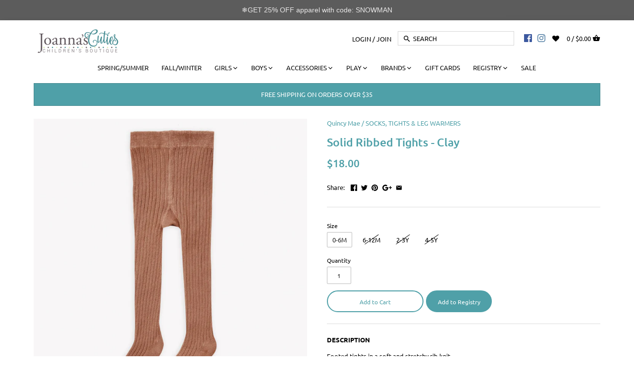

--- FILE ---
content_type: text/html; charset=utf-8
request_url: https://joannascuties.com/products/solid-ribbed-tights-clay
body_size: 42492
content:
<!doctype html>
<html class="no-js">
<head>
  
  <!-- Global site tag (gtag.js) - Google Analytics -->
<script async src="https://www.googletagmanager.com/gtag/js?id=G-CDCNSS7LRE"></script>
<script>
  window.dataLayer = window.dataLayer || [];
  function gtag(){dataLayer.push(arguments);}
  gtag('js', new Date());

  gtag('config', 'G-CDCNSS7LRE');
</script>
<meta name="smart-seo-integrated" content="true" /><title>Solid Ribbed Tights - Clay</title>
<meta name="description" content="﻿Footed tights in a soft and stretchy rib knit." />
<meta name="smartseo-keyword" content="" />
<meta name="smartseo-timestamp" content="0" /><!-- Canopy v2.7.6 -->
  <meta charset="utf-8" />
  <meta name="viewport" content="width=device-width,initial-scale=1.0" />
  <meta name="theme-color" content="#4fa0a8">
  <meta http-equiv="X-UA-Compatible" content="IE=edge,chrome=1">
  <meta name="google-site-verification" content="46BIj6hsAsX501fSiA9cJ8xB5yRB61g0gpQJVbfoAEo" />
  
 
  
 
  


  
  <link rel="shortcut icon" href="//joannascuties.com/cdn/shop/files/fav.png?v=1613676574" type="image/png" />
  


  <link rel="canonical" href="https://joannascuties.com/products/solid-ribbed-tights-clay" />

  


  <meta property="og:type" content="product" />
  <meta property="og:title" content="Solid Ribbed Tights - Clay" />
  
  <meta property="og:image" content="http://joannascuties.com/cdn/shop/products/solid-ribbed-tights-clay-quincy-mae_600x600.jpg?v=1639938890" />
  <meta property="og:image:secure_url" content="https://joannascuties.com/cdn/shop/products/solid-ribbed-tights-clay-quincy-mae_600x600.jpg?v=1639938890" />
  
  <meta property="og:price:amount" content="18.00" />
  <meta property="og:price:currency" content="USD" />



<meta property="og:description" content="﻿Footed tights in a soft and stretchy rib knit." />

<meta property="og:url" content="https://joannascuties.com/products/solid-ribbed-tights-clay" />
<meta property="og:site_name" content="Joanna&#39;s Cuties" />

  


  <meta name="twitter:card" content="summary">


  <meta name="twitter:title" content="Solid Ribbed Tights - Clay">
  <meta name="twitter:description" content="﻿DESCRIPTION
﻿Footed tights in a soft and stretchy rib knit.

Color: Clay
Made of 76% cotton, 22% nylon, 2% spandex
">
  <meta name="twitter:image" content="https://joannascuties.com/cdn/shop/products/solid-ribbed-tights-clay-quincy-mae_grande.jpg?v=1639938890">
  <meta name="twitter:image:width" content="600">
  <meta name="twitter:image:height" content="600">

<link rel="stylesheet" href="https://cdnjs.cloudflare.com/ajax/libs/font-awesome/4.7.0/css/font-awesome.min.css">
  <link href="//joannascuties.com/cdn/shop/t/53/assets/styles.scss.css?v=152006675091046090071763149203" rel="stylesheet" type="text/css" media="all" />

  <script src="//ajax.googleapis.com/ajax/libs/jquery/1.9.1/jquery.min.js" type="text/javascript"></script>

  <script src="//joannascuties.com/cdn/shopifycloud/storefront/assets/themes_support/option_selection-b017cd28.js" type="text/javascript"></script>
  <script src="//joannascuties.com/cdn/shopifycloud/storefront/assets/themes_support/api.jquery-7ab1a3a4.js" type="text/javascript"></script>

  


  <script>window.performance && window.performance.mark && window.performance.mark('shopify.content_for_header.start');</script><meta id="shopify-digital-wallet" name="shopify-digital-wallet" content="/6632046703/digital_wallets/dialog">
<meta name="shopify-checkout-api-token" content="af35ebbd31a87da28e7306bfa732ac0e">
<meta id="in-context-paypal-metadata" data-shop-id="6632046703" data-venmo-supported="false" data-environment="production" data-locale="en_US" data-paypal-v4="true" data-currency="USD">
<link rel="alternate" type="application/json+oembed" href="https://joannascuties.com/products/solid-ribbed-tights-clay.oembed">
<script async="async" src="/checkouts/internal/preloads.js?locale=en-US"></script>
<link rel="preconnect" href="https://shop.app" crossorigin="anonymous">
<script async="async" src="https://shop.app/checkouts/internal/preloads.js?locale=en-US&shop_id=6632046703" crossorigin="anonymous"></script>
<script id="apple-pay-shop-capabilities" type="application/json">{"shopId":6632046703,"countryCode":"US","currencyCode":"USD","merchantCapabilities":["supports3DS"],"merchantId":"gid:\/\/shopify\/Shop\/6632046703","merchantName":"Joanna's Cuties","requiredBillingContactFields":["postalAddress","email"],"requiredShippingContactFields":["postalAddress","email"],"shippingType":"shipping","supportedNetworks":["visa","masterCard","amex","discover","elo","jcb"],"total":{"type":"pending","label":"Joanna's Cuties","amount":"1.00"},"shopifyPaymentsEnabled":true,"supportsSubscriptions":true}</script>
<script id="shopify-features" type="application/json">{"accessToken":"af35ebbd31a87da28e7306bfa732ac0e","betas":["rich-media-storefront-analytics"],"domain":"joannascuties.com","predictiveSearch":true,"shopId":6632046703,"locale":"en"}</script>
<script>var Shopify = Shopify || {};
Shopify.shop = "joannas-cuties.myshopify.com";
Shopify.locale = "en";
Shopify.currency = {"active":"USD","rate":"1.0"};
Shopify.country = "US";
Shopify.theme = {"name":"Joannas Cuties Greg 12-28-21","id":128438796457,"schema_name":"Canopy","schema_version":"2.7.6","theme_store_id":732,"role":"main"};
Shopify.theme.handle = "null";
Shopify.theme.style = {"id":null,"handle":null};
Shopify.cdnHost = "joannascuties.com/cdn";
Shopify.routes = Shopify.routes || {};
Shopify.routes.root = "/";</script>
<script type="module">!function(o){(o.Shopify=o.Shopify||{}).modules=!0}(window);</script>
<script>!function(o){function n(){var o=[];function n(){o.push(Array.prototype.slice.apply(arguments))}return n.q=o,n}var t=o.Shopify=o.Shopify||{};t.loadFeatures=n(),t.autoloadFeatures=n()}(window);</script>
<script>
  window.ShopifyPay = window.ShopifyPay || {};
  window.ShopifyPay.apiHost = "shop.app\/pay";
  window.ShopifyPay.redirectState = null;
</script>
<script id="shop-js-analytics" type="application/json">{"pageType":"product"}</script>
<script defer="defer" async type="module" src="//joannascuties.com/cdn/shopifycloud/shop-js/modules/v2/client.init-shop-cart-sync_BN7fPSNr.en.esm.js"></script>
<script defer="defer" async type="module" src="//joannascuties.com/cdn/shopifycloud/shop-js/modules/v2/chunk.common_Cbph3Kss.esm.js"></script>
<script defer="defer" async type="module" src="//joannascuties.com/cdn/shopifycloud/shop-js/modules/v2/chunk.modal_DKumMAJ1.esm.js"></script>
<script type="module">
  await import("//joannascuties.com/cdn/shopifycloud/shop-js/modules/v2/client.init-shop-cart-sync_BN7fPSNr.en.esm.js");
await import("//joannascuties.com/cdn/shopifycloud/shop-js/modules/v2/chunk.common_Cbph3Kss.esm.js");
await import("//joannascuties.com/cdn/shopifycloud/shop-js/modules/v2/chunk.modal_DKumMAJ1.esm.js");

  window.Shopify.SignInWithShop?.initShopCartSync?.({"fedCMEnabled":true,"windoidEnabled":true});

</script>
<script>
  window.Shopify = window.Shopify || {};
  if (!window.Shopify.featureAssets) window.Shopify.featureAssets = {};
  window.Shopify.featureAssets['shop-js'] = {"shop-cart-sync":["modules/v2/client.shop-cart-sync_CJVUk8Jm.en.esm.js","modules/v2/chunk.common_Cbph3Kss.esm.js","modules/v2/chunk.modal_DKumMAJ1.esm.js"],"init-fed-cm":["modules/v2/client.init-fed-cm_7Fvt41F4.en.esm.js","modules/v2/chunk.common_Cbph3Kss.esm.js","modules/v2/chunk.modal_DKumMAJ1.esm.js"],"init-shop-email-lookup-coordinator":["modules/v2/client.init-shop-email-lookup-coordinator_Cc088_bR.en.esm.js","modules/v2/chunk.common_Cbph3Kss.esm.js","modules/v2/chunk.modal_DKumMAJ1.esm.js"],"init-windoid":["modules/v2/client.init-windoid_hPopwJRj.en.esm.js","modules/v2/chunk.common_Cbph3Kss.esm.js","modules/v2/chunk.modal_DKumMAJ1.esm.js"],"shop-button":["modules/v2/client.shop-button_B0jaPSNF.en.esm.js","modules/v2/chunk.common_Cbph3Kss.esm.js","modules/v2/chunk.modal_DKumMAJ1.esm.js"],"shop-cash-offers":["modules/v2/client.shop-cash-offers_DPIskqss.en.esm.js","modules/v2/chunk.common_Cbph3Kss.esm.js","modules/v2/chunk.modal_DKumMAJ1.esm.js"],"shop-toast-manager":["modules/v2/client.shop-toast-manager_CK7RT69O.en.esm.js","modules/v2/chunk.common_Cbph3Kss.esm.js","modules/v2/chunk.modal_DKumMAJ1.esm.js"],"init-shop-cart-sync":["modules/v2/client.init-shop-cart-sync_BN7fPSNr.en.esm.js","modules/v2/chunk.common_Cbph3Kss.esm.js","modules/v2/chunk.modal_DKumMAJ1.esm.js"],"init-customer-accounts-sign-up":["modules/v2/client.init-customer-accounts-sign-up_CfPf4CXf.en.esm.js","modules/v2/client.shop-login-button_DeIztwXF.en.esm.js","modules/v2/chunk.common_Cbph3Kss.esm.js","modules/v2/chunk.modal_DKumMAJ1.esm.js"],"pay-button":["modules/v2/client.pay-button_CgIwFSYN.en.esm.js","modules/v2/chunk.common_Cbph3Kss.esm.js","modules/v2/chunk.modal_DKumMAJ1.esm.js"],"init-customer-accounts":["modules/v2/client.init-customer-accounts_DQ3x16JI.en.esm.js","modules/v2/client.shop-login-button_DeIztwXF.en.esm.js","modules/v2/chunk.common_Cbph3Kss.esm.js","modules/v2/chunk.modal_DKumMAJ1.esm.js"],"avatar":["modules/v2/client.avatar_BTnouDA3.en.esm.js"],"init-shop-for-new-customer-accounts":["modules/v2/client.init-shop-for-new-customer-accounts_CsZy_esa.en.esm.js","modules/v2/client.shop-login-button_DeIztwXF.en.esm.js","modules/v2/chunk.common_Cbph3Kss.esm.js","modules/v2/chunk.modal_DKumMAJ1.esm.js"],"shop-follow-button":["modules/v2/client.shop-follow-button_BRMJjgGd.en.esm.js","modules/v2/chunk.common_Cbph3Kss.esm.js","modules/v2/chunk.modal_DKumMAJ1.esm.js"],"checkout-modal":["modules/v2/client.checkout-modal_B9Drz_yf.en.esm.js","modules/v2/chunk.common_Cbph3Kss.esm.js","modules/v2/chunk.modal_DKumMAJ1.esm.js"],"shop-login-button":["modules/v2/client.shop-login-button_DeIztwXF.en.esm.js","modules/v2/chunk.common_Cbph3Kss.esm.js","modules/v2/chunk.modal_DKumMAJ1.esm.js"],"lead-capture":["modules/v2/client.lead-capture_DXYzFM3R.en.esm.js","modules/v2/chunk.common_Cbph3Kss.esm.js","modules/v2/chunk.modal_DKumMAJ1.esm.js"],"shop-login":["modules/v2/client.shop-login_CA5pJqmO.en.esm.js","modules/v2/chunk.common_Cbph3Kss.esm.js","modules/v2/chunk.modal_DKumMAJ1.esm.js"],"payment-terms":["modules/v2/client.payment-terms_BxzfvcZJ.en.esm.js","modules/v2/chunk.common_Cbph3Kss.esm.js","modules/v2/chunk.modal_DKumMAJ1.esm.js"]};
</script>
<script>(function() {
  var isLoaded = false;
  function asyncLoad() {
    if (isLoaded) return;
    isLoaded = true;
    var urls = ["https:\/\/chimpstatic.com\/mcjs-connected\/js\/users\/0c40250b1d86d5e17af17303b\/49c1b7f5f9d872eea40e8209d.js?shop=joannas-cuties.myshopify.com","https:\/\/aivalabs.com\/cta\/?identity=DSqLoWFMmdo06wTI95hX9e2kWnMGzf\/pGbn3TeQHau78hrOttcFha\u0026shop=joannas-cuties.myshopify.com","https:\/\/cdn-loyalty.yotpo.com\/loader\/jJprdbYbYMGwup3QX_iFFA.js?shop=joannas-cuties.myshopify.com","\/\/www.powr.io\/powr.js?powr-token=joannas-cuties.myshopify.com\u0026external-type=shopify\u0026shop=joannas-cuties.myshopify.com","https:\/\/cdncozyantitheft.addons.business\/js\/script_tags\/joannas-cuties\/5lv8DjGQafuC0cEZp9KbcUV4ybrJMGU8.js?shop=joannas-cuties.myshopify.com","https:\/\/cdn.nfcube.com\/instafeed-9aa2709c69665d3dd891264f1b2a2ca8.js?shop=joannas-cuties.myshopify.com","https:\/\/assets1.adroll.com\/shopify\/latest\/j\/shopify_rolling_bootstrap_v2.js?adroll_adv_id=I644SSON5VHNZDLSXIUF6R\u0026adroll_pix_id=3FNIEWWRHZDS7P5IKKNTFF\u0026shop=joannas-cuties.myshopify.com","https:\/\/cdn.hextom.com\/js\/quickannouncementbar.js?shop=joannas-cuties.myshopify.com","https:\/\/a.mailmunch.co\/widgets\/site-586522-edba74c36b6488a122c2aac023d89690d9d39c00.js?shop=joannas-cuties.myshopify.com","https:\/\/omnisnippet1.com\/platforms\/shopify.js?source=scriptTag\u0026v=2025-09-01T10\u0026shop=joannas-cuties.myshopify.com"];
    for (var i = 0; i < urls.length; i++) {
      var s = document.createElement('script');
      s.type = 'text/javascript';
      s.async = true;
      s.src = urls[i];
      var x = document.getElementsByTagName('script')[0];
      x.parentNode.insertBefore(s, x);
    }
  };
  if(window.attachEvent) {
    window.attachEvent('onload', asyncLoad);
  } else {
    window.addEventListener('load', asyncLoad, false);
  }
})();</script>
<script id="__st">var __st={"a":6632046703,"offset":-18000,"reqid":"de434348-9567-4e60-af0b-e81c3e66664b-1769909306","pageurl":"joannascuties.com\/products\/solid-ribbed-tights-clay","u":"ac45c0514f46","p":"product","rtyp":"product","rid":7353268764841};</script>
<script>window.ShopifyPaypalV4VisibilityTracking = true;</script>
<script id="captcha-bootstrap">!function(){'use strict';const t='contact',e='account',n='new_comment',o=[[t,t],['blogs',n],['comments',n],[t,'customer']],c=[[e,'customer_login'],[e,'guest_login'],[e,'recover_customer_password'],[e,'create_customer']],r=t=>t.map((([t,e])=>`form[action*='/${t}']:not([data-nocaptcha='true']) input[name='form_type'][value='${e}']`)).join(','),a=t=>()=>t?[...document.querySelectorAll(t)].map((t=>t.form)):[];function s(){const t=[...o],e=r(t);return a(e)}const i='password',u='form_key',d=['recaptcha-v3-token','g-recaptcha-response','h-captcha-response',i],f=()=>{try{return window.sessionStorage}catch{return}},m='__shopify_v',_=t=>t.elements[u];function p(t,e,n=!1){try{const o=window.sessionStorage,c=JSON.parse(o.getItem(e)),{data:r}=function(t){const{data:e,action:n}=t;return t[m]||n?{data:e,action:n}:{data:t,action:n}}(c);for(const[e,n]of Object.entries(r))t.elements[e]&&(t.elements[e].value=n);n&&o.removeItem(e)}catch(o){console.error('form repopulation failed',{error:o})}}const l='form_type',E='cptcha';function T(t){t.dataset[E]=!0}const w=window,h=w.document,L='Shopify',v='ce_forms',y='captcha';let A=!1;((t,e)=>{const n=(g='f06e6c50-85a8-45c8-87d0-21a2b65856fe',I='https://cdn.shopify.com/shopifycloud/storefront-forms-hcaptcha/ce_storefront_forms_captcha_hcaptcha.v1.5.2.iife.js',D={infoText:'Protected by hCaptcha',privacyText:'Privacy',termsText:'Terms'},(t,e,n)=>{const o=w[L][v],c=o.bindForm;if(c)return c(t,g,e,D).then(n);var r;o.q.push([[t,g,e,D],n]),r=I,A||(h.body.append(Object.assign(h.createElement('script'),{id:'captcha-provider',async:!0,src:r})),A=!0)});var g,I,D;w[L]=w[L]||{},w[L][v]=w[L][v]||{},w[L][v].q=[],w[L][y]=w[L][y]||{},w[L][y].protect=function(t,e){n(t,void 0,e),T(t)},Object.freeze(w[L][y]),function(t,e,n,w,h,L){const[v,y,A,g]=function(t,e,n){const i=e?o:[],u=t?c:[],d=[...i,...u],f=r(d),m=r(i),_=r(d.filter((([t,e])=>n.includes(e))));return[a(f),a(m),a(_),s()]}(w,h,L),I=t=>{const e=t.target;return e instanceof HTMLFormElement?e:e&&e.form},D=t=>v().includes(t);t.addEventListener('submit',(t=>{const e=I(t);if(!e)return;const n=D(e)&&!e.dataset.hcaptchaBound&&!e.dataset.recaptchaBound,o=_(e),c=g().includes(e)&&(!o||!o.value);(n||c)&&t.preventDefault(),c&&!n&&(function(t){try{if(!f())return;!function(t){const e=f();if(!e)return;const n=_(t);if(!n)return;const o=n.value;o&&e.removeItem(o)}(t);const e=Array.from(Array(32),(()=>Math.random().toString(36)[2])).join('');!function(t,e){_(t)||t.append(Object.assign(document.createElement('input'),{type:'hidden',name:u})),t.elements[u].value=e}(t,e),function(t,e){const n=f();if(!n)return;const o=[...t.querySelectorAll(`input[type='${i}']`)].map((({name:t})=>t)),c=[...d,...o],r={};for(const[a,s]of new FormData(t).entries())c.includes(a)||(r[a]=s);n.setItem(e,JSON.stringify({[m]:1,action:t.action,data:r}))}(t,e)}catch(e){console.error('failed to persist form',e)}}(e),e.submit())}));const S=(t,e)=>{t&&!t.dataset[E]&&(n(t,e.some((e=>e===t))),T(t))};for(const o of['focusin','change'])t.addEventListener(o,(t=>{const e=I(t);D(e)&&S(e,y())}));const B=e.get('form_key'),M=e.get(l),P=B&&M;t.addEventListener('DOMContentLoaded',(()=>{const t=y();if(P)for(const e of t)e.elements[l].value===M&&p(e,B);[...new Set([...A(),...v().filter((t=>'true'===t.dataset.shopifyCaptcha))])].forEach((e=>S(e,t)))}))}(h,new URLSearchParams(w.location.search),n,t,e,['guest_login'])})(!0,!0)}();</script>
<script integrity="sha256-4kQ18oKyAcykRKYeNunJcIwy7WH5gtpwJnB7kiuLZ1E=" data-source-attribution="shopify.loadfeatures" defer="defer" src="//joannascuties.com/cdn/shopifycloud/storefront/assets/storefront/load_feature-a0a9edcb.js" crossorigin="anonymous"></script>
<script crossorigin="anonymous" defer="defer" src="//joannascuties.com/cdn/shopifycloud/storefront/assets/shopify_pay/storefront-65b4c6d7.js?v=20250812"></script>
<script data-source-attribution="shopify.dynamic_checkout.dynamic.init">var Shopify=Shopify||{};Shopify.PaymentButton=Shopify.PaymentButton||{isStorefrontPortableWallets:!0,init:function(){window.Shopify.PaymentButton.init=function(){};var t=document.createElement("script");t.src="https://joannascuties.com/cdn/shopifycloud/portable-wallets/latest/portable-wallets.en.js",t.type="module",document.head.appendChild(t)}};
</script>
<script data-source-attribution="shopify.dynamic_checkout.buyer_consent">
  function portableWalletsHideBuyerConsent(e){var t=document.getElementById("shopify-buyer-consent"),n=document.getElementById("shopify-subscription-policy-button");t&&n&&(t.classList.add("hidden"),t.setAttribute("aria-hidden","true"),n.removeEventListener("click",e))}function portableWalletsShowBuyerConsent(e){var t=document.getElementById("shopify-buyer-consent"),n=document.getElementById("shopify-subscription-policy-button");t&&n&&(t.classList.remove("hidden"),t.removeAttribute("aria-hidden"),n.addEventListener("click",e))}window.Shopify?.PaymentButton&&(window.Shopify.PaymentButton.hideBuyerConsent=portableWalletsHideBuyerConsent,window.Shopify.PaymentButton.showBuyerConsent=portableWalletsShowBuyerConsent);
</script>
<script data-source-attribution="shopify.dynamic_checkout.cart.bootstrap">document.addEventListener("DOMContentLoaded",(function(){function t(){return document.querySelector("shopify-accelerated-checkout-cart, shopify-accelerated-checkout")}if(t())Shopify.PaymentButton.init();else{new MutationObserver((function(e,n){t()&&(Shopify.PaymentButton.init(),n.disconnect())})).observe(document.body,{childList:!0,subtree:!0})}}));
</script>
<link id="shopify-accelerated-checkout-styles" rel="stylesheet" media="screen" href="https://joannascuties.com/cdn/shopifycloud/portable-wallets/latest/accelerated-checkout-backwards-compat.css" crossorigin="anonymous">
<style id="shopify-accelerated-checkout-cart">
        #shopify-buyer-consent {
  margin-top: 1em;
  display: inline-block;
  width: 100%;
}

#shopify-buyer-consent.hidden {
  display: none;
}

#shopify-subscription-policy-button {
  background: none;
  border: none;
  padding: 0;
  text-decoration: underline;
  font-size: inherit;
  cursor: pointer;
}

#shopify-subscription-policy-button::before {
  box-shadow: none;
}

      </style>

<script>window.performance && window.performance.mark && window.performance.mark('shopify.content_for_header.end');</script>




<link href="//joannascuties.com/cdn/shop/t/53/assets/globo.alsobought.css?v=162150813278829033371641606022" rel="stylesheet" type="text/css" media="all" /><script src="//joannascuties.com/cdn/shop/t/53/assets/globo.alsobought.js?v=130826304341543698051641606023" type="text/javascript"></script><script>
  var globoAlsoBought = new globoAlsoBought({
    apiUrl: "https://related-products.globosoftware.net/api",
    shop: "joannas-cuties.myshopify.com",
    
    product: {
      vendor: "Quincy Mae",
      product_type: "SOCKS, TIGHTS \u0026 LEG WARMERS",
      collection: 93487366255    },
    
    shuffle: {
      recommendations: false,
      bought_together: false,
  	},
    recommendations_product_enable: true,
    bought_together_enable: true,
    recommendations_cart_enable: true,
    moneyFormat: "${{amount}}",
    page: "product",
    productIds: [7353268764841],
    no_image_url: "https://cdn.shopify.com/s/images/admin/no-image-large.gif",
    redirect: true,
    trans: {
        'added': "Added to cart",
        'added_selected_to_cart': "Added selected to cart",
        'sale': "Sale",
        'this_item': "This item",
    }
  });
  globoAlsoBought.init();
</script>


<script id="RecommendationsTemplate" type="template/html">
  <div id="recommendations" class="ga-products-box ga-products-box_1">
        <h2 class="text-left">You May Also Like</h2>
        <div class="ga-products-carousel-wrapper">
      <ul class="ga-products-carousel owl-carousel">{{productItems}}</ul>
    </div>
  </div>
</script>
<script id="RecommendationsItem" type="template/html">
<li class="ga-product" data-product-id="{{productId}}">
  <a target="_blank" href="{{productUrl}}">
    {{productLabel}}    <div class="ga-product_image" style="background-image: url({{productImage}});"></div>
  </a>
  <p class="ga-product_title">{{productTitle}}</p>
    <select name="id" class="ga-product_variant_select {{selectClass}}">
  	{{productOptions}}  </select>
    <span class="ga-product_price-container">
    {{productPrice}}    {{productComparePrice}}  </span>
      <button class="ga-product_addtocart" type="button">Add to cart</button>
  </li>
</script>

<script id="BoughtTogetherTemplate" type="template/html">
  <div id="bought_together" class="ga-products-box ga-products-box_2">
        <h2 class="text-left">Frequently Bought Together</h2>
        <div class="ga-products-list">
      {{productImages}}      <div class="ga-product-form">
        Total Price: <span class="ga-product_price ga-product_totalprice">{{totalPrice}}</span>
        <button class="ga-addalltocart" type="button">Add selected to cart</button>
      </div>
    </div>
    <ul class="ga-products-input">
      {{productItems}}    </ul>
  </div>
</script>
<script id="BoughtTogetherItemImage" type="template/html">
<div class="ga-product" id="ga-product_{{productId}}">
  <a target="_blank" href="{{productUrl}}">
    {{productLabel}}    <div class="ga-product_image" style="background-image: url({{productImage}});"></div>
  </a>
</div>
</script>
<script id="BoughtTogetherItem" type="template/html">
  <li>
    <input class="selectedItem" type="checkbox" checked value="{{productId}}">
    <a class="ga-product_title" target="_blank" href="{{productUrl}}">{{productTitle}}</a>
    <div class="ga-product_variants-container {{selectClass}}">
      <select name="id[]" class="ga-product_variant_select">
          {{productOptions}}      </select>
    </div>
        <span class="ga-product_price-container">
      {{productPrice}}      {{productComparePrice}}    </span>
      </li>
</script>



 

  <script>
    document.documentElement.className = document.documentElement.className.replace('no-js', '');
    Shopify.money_format = "${{amount}}";
    window.theme = window.theme || {};
    theme.jQuery = jQuery;
    theme.money_container = 'span.theme-money';
    theme.money_format = "${{amount}}";
  </script>
<div id="shopify-section-filter-menu-settings" class="shopify-section"><style type="text/css">
/*  Filter Menu Color and Image Section CSS */</style>
<link href="//joannascuties.com/cdn/shop/t/53/assets/filter-menu.scss.css?v=74814438400891190431763149203" rel="stylesheet" type="text/css" media="all" />
<script src="//joannascuties.com/cdn/shop/t/53/assets/filter-menu.js?v=174245401550542641411641606050" type="text/javascript"></script>





</div>
  
  
  
 
<script>
  var _talkableq = _talkableq || [];
  _talkableq.push(['authenticate_customer', {"email":"","first_name":"","last_name":"","customer_id":""}]);
</script>
<script async src="//d2jjzw81hqbuqv.cloudfront.net/integration/clients/joanna-s-cuties.min.js" type="text/javascript"></script>


<script>
    
    
    
    
    var gsf_conversion_data = {page_type : 'product', event : 'view_item', data : {product_data : [{variant_id : 41796901568681, product_id : 7353268764841, name : "Solid Ribbed Tights - Clay", price : "18.00", currency : "USD", sku : "QM119LA-1", brand : "Quincy Mae", variant : "0-6M", category : "SOCKS, TIGHTS &amp; LEG WARMERS", quantity : "1" }], total_price : "18.00", shop_currency : "USD"}};
    
</script>
  

  










<!-- BEGIN app block: shopify://apps/frequently-bought/blocks/app-embed-block/b1a8cbea-c844-4842-9529-7c62dbab1b1f --><script>
    window.codeblackbelt = window.codeblackbelt || {};
    window.codeblackbelt.shop = window.codeblackbelt.shop || 'joannas-cuties.myshopify.com';
    
        window.codeblackbelt.productId = 7353268764841;</script><script src="//cdn.codeblackbelt.com/widgets/frequently-bought-together/main.min.js?version=2026013120-0500" async></script>
 <!-- END app block --><!-- BEGIN app block: shopify://apps/simprosys-google-shopping-feed/blocks/core_settings_block/1f0b859e-9fa6-4007-97e8-4513aff5ff3b --><!-- BEGIN: GSF App Core Tags & Scripts by Simprosys Google Shopping Feed -->









<!-- END: GSF App Core Tags & Scripts by Simprosys Google Shopping Feed -->
<!-- END app block --><script src="https://cdn.shopify.com/extensions/019bc2d0-0f91-74d4-a43b-076b6407206d/quick-announcement-bar-prod-97/assets/quickannouncementbar.js" type="text/javascript" defer="defer"></script>
<link href="https://monorail-edge.shopifysvc.com" rel="dns-prefetch">
<script>(function(){if ("sendBeacon" in navigator && "performance" in window) {try {var session_token_from_headers = performance.getEntriesByType('navigation')[0].serverTiming.find(x => x.name == '_s').description;} catch {var session_token_from_headers = undefined;}var session_cookie_matches = document.cookie.match(/_shopify_s=([^;]*)/);var session_token_from_cookie = session_cookie_matches && session_cookie_matches.length === 2 ? session_cookie_matches[1] : "";var session_token = session_token_from_headers || session_token_from_cookie || "";function handle_abandonment_event(e) {var entries = performance.getEntries().filter(function(entry) {return /monorail-edge.shopifysvc.com/.test(entry.name);});if (!window.abandonment_tracked && entries.length === 0) {window.abandonment_tracked = true;var currentMs = Date.now();var navigation_start = performance.timing.navigationStart;var payload = {shop_id: 6632046703,url: window.location.href,navigation_start,duration: currentMs - navigation_start,session_token,page_type: "product"};window.navigator.sendBeacon("https://monorail-edge.shopifysvc.com/v1/produce", JSON.stringify({schema_id: "online_store_buyer_site_abandonment/1.1",payload: payload,metadata: {event_created_at_ms: currentMs,event_sent_at_ms: currentMs}}));}}window.addEventListener('pagehide', handle_abandonment_event);}}());</script>
<script id="web-pixels-manager-setup">(function e(e,d,r,n,o){if(void 0===o&&(o={}),!Boolean(null===(a=null===(i=window.Shopify)||void 0===i?void 0:i.analytics)||void 0===a?void 0:a.replayQueue)){var i,a;window.Shopify=window.Shopify||{};var t=window.Shopify;t.analytics=t.analytics||{};var s=t.analytics;s.replayQueue=[],s.publish=function(e,d,r){return s.replayQueue.push([e,d,r]),!0};try{self.performance.mark("wpm:start")}catch(e){}var l=function(){var e={modern:/Edge?\/(1{2}[4-9]|1[2-9]\d|[2-9]\d{2}|\d{4,})\.\d+(\.\d+|)|Firefox\/(1{2}[4-9]|1[2-9]\d|[2-9]\d{2}|\d{4,})\.\d+(\.\d+|)|Chrom(ium|e)\/(9{2}|\d{3,})\.\d+(\.\d+|)|(Maci|X1{2}).+ Version\/(15\.\d+|(1[6-9]|[2-9]\d|\d{3,})\.\d+)([,.]\d+|)( \(\w+\)|)( Mobile\/\w+|) Safari\/|Chrome.+OPR\/(9{2}|\d{3,})\.\d+\.\d+|(CPU[ +]OS|iPhone[ +]OS|CPU[ +]iPhone|CPU IPhone OS|CPU iPad OS)[ +]+(15[._]\d+|(1[6-9]|[2-9]\d|\d{3,})[._]\d+)([._]\d+|)|Android:?[ /-](13[3-9]|1[4-9]\d|[2-9]\d{2}|\d{4,})(\.\d+|)(\.\d+|)|Android.+Firefox\/(13[5-9]|1[4-9]\d|[2-9]\d{2}|\d{4,})\.\d+(\.\d+|)|Android.+Chrom(ium|e)\/(13[3-9]|1[4-9]\d|[2-9]\d{2}|\d{4,})\.\d+(\.\d+|)|SamsungBrowser\/([2-9]\d|\d{3,})\.\d+/,legacy:/Edge?\/(1[6-9]|[2-9]\d|\d{3,})\.\d+(\.\d+|)|Firefox\/(5[4-9]|[6-9]\d|\d{3,})\.\d+(\.\d+|)|Chrom(ium|e)\/(5[1-9]|[6-9]\d|\d{3,})\.\d+(\.\d+|)([\d.]+$|.*Safari\/(?![\d.]+ Edge\/[\d.]+$))|(Maci|X1{2}).+ Version\/(10\.\d+|(1[1-9]|[2-9]\d|\d{3,})\.\d+)([,.]\d+|)( \(\w+\)|)( Mobile\/\w+|) Safari\/|Chrome.+OPR\/(3[89]|[4-9]\d|\d{3,})\.\d+\.\d+|(CPU[ +]OS|iPhone[ +]OS|CPU[ +]iPhone|CPU IPhone OS|CPU iPad OS)[ +]+(10[._]\d+|(1[1-9]|[2-9]\d|\d{3,})[._]\d+)([._]\d+|)|Android:?[ /-](13[3-9]|1[4-9]\d|[2-9]\d{2}|\d{4,})(\.\d+|)(\.\d+|)|Mobile Safari.+OPR\/([89]\d|\d{3,})\.\d+\.\d+|Android.+Firefox\/(13[5-9]|1[4-9]\d|[2-9]\d{2}|\d{4,})\.\d+(\.\d+|)|Android.+Chrom(ium|e)\/(13[3-9]|1[4-9]\d|[2-9]\d{2}|\d{4,})\.\d+(\.\d+|)|Android.+(UC? ?Browser|UCWEB|U3)[ /]?(15\.([5-9]|\d{2,})|(1[6-9]|[2-9]\d|\d{3,})\.\d+)\.\d+|SamsungBrowser\/(5\.\d+|([6-9]|\d{2,})\.\d+)|Android.+MQ{2}Browser\/(14(\.(9|\d{2,})|)|(1[5-9]|[2-9]\d|\d{3,})(\.\d+|))(\.\d+|)|K[Aa][Ii]OS\/(3\.\d+|([4-9]|\d{2,})\.\d+)(\.\d+|)/},d=e.modern,r=e.legacy,n=navigator.userAgent;return n.match(d)?"modern":n.match(r)?"legacy":"unknown"}(),u="modern"===l?"modern":"legacy",c=(null!=n?n:{modern:"",legacy:""})[u],f=function(e){return[e.baseUrl,"/wpm","/b",e.hashVersion,"modern"===e.buildTarget?"m":"l",".js"].join("")}({baseUrl:d,hashVersion:r,buildTarget:u}),m=function(e){var d=e.version,r=e.bundleTarget,n=e.surface,o=e.pageUrl,i=e.monorailEndpoint;return{emit:function(e){var a=e.status,t=e.errorMsg,s=(new Date).getTime(),l=JSON.stringify({metadata:{event_sent_at_ms:s},events:[{schema_id:"web_pixels_manager_load/3.1",payload:{version:d,bundle_target:r,page_url:o,status:a,surface:n,error_msg:t},metadata:{event_created_at_ms:s}}]});if(!i)return console&&console.warn&&console.warn("[Web Pixels Manager] No Monorail endpoint provided, skipping logging."),!1;try{return self.navigator.sendBeacon.bind(self.navigator)(i,l)}catch(e){}var u=new XMLHttpRequest;try{return u.open("POST",i,!0),u.setRequestHeader("Content-Type","text/plain"),u.send(l),!0}catch(e){return console&&console.warn&&console.warn("[Web Pixels Manager] Got an unhandled error while logging to Monorail."),!1}}}}({version:r,bundleTarget:l,surface:e.surface,pageUrl:self.location.href,monorailEndpoint:e.monorailEndpoint});try{o.browserTarget=l,function(e){var d=e.src,r=e.async,n=void 0===r||r,o=e.onload,i=e.onerror,a=e.sri,t=e.scriptDataAttributes,s=void 0===t?{}:t,l=document.createElement("script"),u=document.querySelector("head"),c=document.querySelector("body");if(l.async=n,l.src=d,a&&(l.integrity=a,l.crossOrigin="anonymous"),s)for(var f in s)if(Object.prototype.hasOwnProperty.call(s,f))try{l.dataset[f]=s[f]}catch(e){}if(o&&l.addEventListener("load",o),i&&l.addEventListener("error",i),u)u.appendChild(l);else{if(!c)throw new Error("Did not find a head or body element to append the script");c.appendChild(l)}}({src:f,async:!0,onload:function(){if(!function(){var e,d;return Boolean(null===(d=null===(e=window.Shopify)||void 0===e?void 0:e.analytics)||void 0===d?void 0:d.initialized)}()){var d=window.webPixelsManager.init(e)||void 0;if(d){var r=window.Shopify.analytics;r.replayQueue.forEach((function(e){var r=e[0],n=e[1],o=e[2];d.publishCustomEvent(r,n,o)})),r.replayQueue=[],r.publish=d.publishCustomEvent,r.visitor=d.visitor,r.initialized=!0}}},onerror:function(){return m.emit({status:"failed",errorMsg:"".concat(f," has failed to load")})},sri:function(e){var d=/^sha384-[A-Za-z0-9+/=]+$/;return"string"==typeof e&&d.test(e)}(c)?c:"",scriptDataAttributes:o}),m.emit({status:"loading"})}catch(e){m.emit({status:"failed",errorMsg:(null==e?void 0:e.message)||"Unknown error"})}}})({shopId: 6632046703,storefrontBaseUrl: "https://joannascuties.com",extensionsBaseUrl: "https://extensions.shopifycdn.com/cdn/shopifycloud/web-pixels-manager",monorailEndpoint: "https://monorail-edge.shopifysvc.com/unstable/produce_batch",surface: "storefront-renderer",enabledBetaFlags: ["2dca8a86"],webPixelsConfigList: [{"id":"1377009833","configuration":"{\"accountID\":\"10651\"}","eventPayloadVersion":"v1","runtimeContext":"STRICT","scriptVersion":"10a46fdafbee242d4c98cca272230e23","type":"APP","apiClientId":2503405,"privacyPurposes":["ANALYTICS","MARKETING","SALE_OF_DATA"],"dataSharingAdjustments":{"protectedCustomerApprovalScopes":["read_customer_address","read_customer_email","read_customer_name","read_customer_personal_data","read_customer_phone"]}},{"id":"1288536233","configuration":"{\"apiURL\":\"https:\/\/api.omnisend.com\",\"appURL\":\"https:\/\/app.omnisend.com\",\"brandID\":\"68b57b1d17ed960e3182fc57\",\"trackingURL\":\"https:\/\/wt.omnisendlink.com\"}","eventPayloadVersion":"v1","runtimeContext":"STRICT","scriptVersion":"aa9feb15e63a302383aa48b053211bbb","type":"APP","apiClientId":186001,"privacyPurposes":["ANALYTICS","MARKETING","SALE_OF_DATA"],"dataSharingAdjustments":{"protectedCustomerApprovalScopes":["read_customer_address","read_customer_email","read_customer_name","read_customer_personal_data","read_customer_phone"]}},{"id":"1260585129","configuration":"{\"account_ID\":\"187947\",\"google_analytics_tracking_tag\":\"1\",\"measurement_id\":\"2\",\"api_secret\":\"3\",\"shop_settings\":\"{\\\"custom_pixel_script\\\":\\\"https:\\\\\\\/\\\\\\\/storage.googleapis.com\\\\\\\/gsf-scripts\\\\\\\/custom-pixels\\\\\\\/joannas-cuties.js\\\"}\"}","eventPayloadVersion":"v1","runtimeContext":"LAX","scriptVersion":"c6b888297782ed4a1cba19cda43d6625","type":"APP","apiClientId":1558137,"privacyPurposes":[],"dataSharingAdjustments":{"protectedCustomerApprovalScopes":["read_customer_address","read_customer_email","read_customer_name","read_customer_personal_data","read_customer_phone"]}},{"id":"556957865","configuration":"{\"advertisableEid\":\"I644SSON5VHNZDLSXIUF6R\",\"pixelEid\":\"3FNIEWWRHZDS7P5IKKNTFF\"}","eventPayloadVersion":"v1","runtimeContext":"STRICT","scriptVersion":"ba1ef5286d067b01e04bdc37410b8082","type":"APP","apiClientId":1005866,"privacyPurposes":["ANALYTICS","MARKETING","SALE_OF_DATA"],"dataSharingAdjustments":{"protectedCustomerApprovalScopes":["read_customer_address","read_customer_email","read_customer_name","read_customer_personal_data","read_customer_phone"]}},{"id":"288096425","configuration":"{\"pixel_id\":\"2281611558717093\",\"pixel_type\":\"facebook_pixel\",\"metaapp_system_user_token\":\"-\"}","eventPayloadVersion":"v1","runtimeContext":"OPEN","scriptVersion":"ca16bc87fe92b6042fbaa3acc2fbdaa6","type":"APP","apiClientId":2329312,"privacyPurposes":["ANALYTICS","MARKETING","SALE_OF_DATA"],"dataSharingAdjustments":{"protectedCustomerApprovalScopes":["read_customer_address","read_customer_email","read_customer_name","read_customer_personal_data","read_customer_phone"]}},{"id":"75432105","configuration":"{\"tagID\":\"2612551267332\"}","eventPayloadVersion":"v1","runtimeContext":"STRICT","scriptVersion":"18031546ee651571ed29edbe71a3550b","type":"APP","apiClientId":3009811,"privacyPurposes":["ANALYTICS","MARKETING","SALE_OF_DATA"],"dataSharingAdjustments":{"protectedCustomerApprovalScopes":["read_customer_address","read_customer_email","read_customer_name","read_customer_personal_data","read_customer_phone"]}},{"id":"59277481","eventPayloadVersion":"1","runtimeContext":"LAX","scriptVersion":"1","type":"CUSTOM","privacyPurposes":["SALE_OF_DATA"],"name":"Simprosys Custom Pixel"},{"id":"shopify-app-pixel","configuration":"{}","eventPayloadVersion":"v1","runtimeContext":"STRICT","scriptVersion":"0450","apiClientId":"shopify-pixel","type":"APP","privacyPurposes":["ANALYTICS","MARKETING"]},{"id":"shopify-custom-pixel","eventPayloadVersion":"v1","runtimeContext":"LAX","scriptVersion":"0450","apiClientId":"shopify-pixel","type":"CUSTOM","privacyPurposes":["ANALYTICS","MARKETING"]}],isMerchantRequest: false,initData: {"shop":{"name":"Joanna's Cuties","paymentSettings":{"currencyCode":"USD"},"myshopifyDomain":"joannas-cuties.myshopify.com","countryCode":"US","storefrontUrl":"https:\/\/joannascuties.com"},"customer":null,"cart":null,"checkout":null,"productVariants":[{"price":{"amount":18.0,"currencyCode":"USD"},"product":{"title":"Solid Ribbed Tights - Clay","vendor":"Quincy Mae","id":"7353268764841","untranslatedTitle":"Solid Ribbed Tights - Clay","url":"\/products\/solid-ribbed-tights-clay","type":"SOCKS, TIGHTS \u0026 LEG WARMERS"},"id":"41796901568681","image":{"src":"\/\/joannascuties.com\/cdn\/shop\/products\/solid-ribbed-tights-clay-quincy-mae.jpg?v=1639938890"},"sku":"QM119LA-1","title":"0-6M","untranslatedTitle":"0-6M"},{"price":{"amount":18.0,"currencyCode":"USD"},"product":{"title":"Solid Ribbed Tights - Clay","vendor":"Quincy Mae","id":"7353268764841","untranslatedTitle":"Solid Ribbed Tights - Clay","url":"\/products\/solid-ribbed-tights-clay","type":"SOCKS, TIGHTS \u0026 LEG WARMERS"},"id":"41796901601449","image":{"src":"\/\/joannascuties.com\/cdn\/shop\/products\/solid-ribbed-tights-clay-quincy-mae.jpg?v=1639938890"},"sku":"QM119LA-2","title":"6-12M","untranslatedTitle":"6-12M"},{"price":{"amount":18.0,"currencyCode":"USD"},"product":{"title":"Solid Ribbed Tights - Clay","vendor":"Quincy Mae","id":"7353268764841","untranslatedTitle":"Solid Ribbed Tights - Clay","url":"\/products\/solid-ribbed-tights-clay","type":"SOCKS, TIGHTS \u0026 LEG WARMERS"},"id":"41796901634217","image":{"src":"\/\/joannascuties.com\/cdn\/shop\/products\/solid-ribbed-tights-clay-quincy-mae.jpg?v=1639938890"},"sku":"QM119LA-3","title":"2-3Y","untranslatedTitle":"2-3Y"},{"price":{"amount":18.0,"currencyCode":"USD"},"product":{"title":"Solid Ribbed Tights - Clay","vendor":"Quincy Mae","id":"7353268764841","untranslatedTitle":"Solid Ribbed Tights - Clay","url":"\/products\/solid-ribbed-tights-clay","type":"SOCKS, TIGHTS \u0026 LEG WARMERS"},"id":"41796901666985","image":{"src":"\/\/joannascuties.com\/cdn\/shop\/products\/solid-ribbed-tights-clay-quincy-mae.jpg?v=1639938890"},"sku":"QM119LA-4","title":"4-5Y","untranslatedTitle":"4-5Y"}],"purchasingCompany":null},},"https://joannascuties.com/cdn","1d2a099fw23dfb22ep557258f5m7a2edbae",{"modern":"","legacy":""},{"shopId":"6632046703","storefrontBaseUrl":"https:\/\/joannascuties.com","extensionBaseUrl":"https:\/\/extensions.shopifycdn.com\/cdn\/shopifycloud\/web-pixels-manager","surface":"storefront-renderer","enabledBetaFlags":"[\"2dca8a86\"]","isMerchantRequest":"false","hashVersion":"1d2a099fw23dfb22ep557258f5m7a2edbae","publish":"custom","events":"[[\"page_viewed\",{}],[\"product_viewed\",{\"productVariant\":{\"price\":{\"amount\":18.0,\"currencyCode\":\"USD\"},\"product\":{\"title\":\"Solid Ribbed Tights - Clay\",\"vendor\":\"Quincy Mae\",\"id\":\"7353268764841\",\"untranslatedTitle\":\"Solid Ribbed Tights - Clay\",\"url\":\"\/products\/solid-ribbed-tights-clay\",\"type\":\"SOCKS, TIGHTS \u0026 LEG WARMERS\"},\"id\":\"41796901568681\",\"image\":{\"src\":\"\/\/joannascuties.com\/cdn\/shop\/products\/solid-ribbed-tights-clay-quincy-mae.jpg?v=1639938890\"},\"sku\":\"QM119LA-1\",\"title\":\"0-6M\",\"untranslatedTitle\":\"0-6M\"}}]]"});</script><script>
  window.ShopifyAnalytics = window.ShopifyAnalytics || {};
  window.ShopifyAnalytics.meta = window.ShopifyAnalytics.meta || {};
  window.ShopifyAnalytics.meta.currency = 'USD';
  var meta = {"product":{"id":7353268764841,"gid":"gid:\/\/shopify\/Product\/7353268764841","vendor":"Quincy Mae","type":"SOCKS, TIGHTS \u0026 LEG WARMERS","handle":"solid-ribbed-tights-clay","variants":[{"id":41796901568681,"price":1800,"name":"Solid Ribbed Tights - Clay - 0-6M","public_title":"0-6M","sku":"QM119LA-1"},{"id":41796901601449,"price":1800,"name":"Solid Ribbed Tights - Clay - 6-12M","public_title":"6-12M","sku":"QM119LA-2"},{"id":41796901634217,"price":1800,"name":"Solid Ribbed Tights - Clay - 2-3Y","public_title":"2-3Y","sku":"QM119LA-3"},{"id":41796901666985,"price":1800,"name":"Solid Ribbed Tights - Clay - 4-5Y","public_title":"4-5Y","sku":"QM119LA-4"}],"remote":false},"page":{"pageType":"product","resourceType":"product","resourceId":7353268764841,"requestId":"de434348-9567-4e60-af0b-e81c3e66664b-1769909306"}};
  for (var attr in meta) {
    window.ShopifyAnalytics.meta[attr] = meta[attr];
  }
</script>
<script class="analytics">
  (function () {
    var customDocumentWrite = function(content) {
      var jquery = null;

      if (window.jQuery) {
        jquery = window.jQuery;
      } else if (window.Checkout && window.Checkout.$) {
        jquery = window.Checkout.$;
      }

      if (jquery) {
        jquery('body').append(content);
      }
    };

    var hasLoggedConversion = function(token) {
      if (token) {
        return document.cookie.indexOf('loggedConversion=' + token) !== -1;
      }
      return false;
    }

    var setCookieIfConversion = function(token) {
      if (token) {
        var twoMonthsFromNow = new Date(Date.now());
        twoMonthsFromNow.setMonth(twoMonthsFromNow.getMonth() + 2);

        document.cookie = 'loggedConversion=' + token + '; expires=' + twoMonthsFromNow;
      }
    }

    var trekkie = window.ShopifyAnalytics.lib = window.trekkie = window.trekkie || [];
    if (trekkie.integrations) {
      return;
    }
    trekkie.methods = [
      'identify',
      'page',
      'ready',
      'track',
      'trackForm',
      'trackLink'
    ];
    trekkie.factory = function(method) {
      return function() {
        var args = Array.prototype.slice.call(arguments);
        args.unshift(method);
        trekkie.push(args);
        return trekkie;
      };
    };
    for (var i = 0; i < trekkie.methods.length; i++) {
      var key = trekkie.methods[i];
      trekkie[key] = trekkie.factory(key);
    }
    trekkie.load = function(config) {
      trekkie.config = config || {};
      trekkie.config.initialDocumentCookie = document.cookie;
      var first = document.getElementsByTagName('script')[0];
      var script = document.createElement('script');
      script.type = 'text/javascript';
      script.onerror = function(e) {
        var scriptFallback = document.createElement('script');
        scriptFallback.type = 'text/javascript';
        scriptFallback.onerror = function(error) {
                var Monorail = {
      produce: function produce(monorailDomain, schemaId, payload) {
        var currentMs = new Date().getTime();
        var event = {
          schema_id: schemaId,
          payload: payload,
          metadata: {
            event_created_at_ms: currentMs,
            event_sent_at_ms: currentMs
          }
        };
        return Monorail.sendRequest("https://" + monorailDomain + "/v1/produce", JSON.stringify(event));
      },
      sendRequest: function sendRequest(endpointUrl, payload) {
        // Try the sendBeacon API
        if (window && window.navigator && typeof window.navigator.sendBeacon === 'function' && typeof window.Blob === 'function' && !Monorail.isIos12()) {
          var blobData = new window.Blob([payload], {
            type: 'text/plain'
          });

          if (window.navigator.sendBeacon(endpointUrl, blobData)) {
            return true;
          } // sendBeacon was not successful

        } // XHR beacon

        var xhr = new XMLHttpRequest();

        try {
          xhr.open('POST', endpointUrl);
          xhr.setRequestHeader('Content-Type', 'text/plain');
          xhr.send(payload);
        } catch (e) {
          console.log(e);
        }

        return false;
      },
      isIos12: function isIos12() {
        return window.navigator.userAgent.lastIndexOf('iPhone; CPU iPhone OS 12_') !== -1 || window.navigator.userAgent.lastIndexOf('iPad; CPU OS 12_') !== -1;
      }
    };
    Monorail.produce('monorail-edge.shopifysvc.com',
      'trekkie_storefront_load_errors/1.1',
      {shop_id: 6632046703,
      theme_id: 128438796457,
      app_name: "storefront",
      context_url: window.location.href,
      source_url: "//joannascuties.com/cdn/s/trekkie.storefront.c59ea00e0474b293ae6629561379568a2d7c4bba.min.js"});

        };
        scriptFallback.async = true;
        scriptFallback.src = '//joannascuties.com/cdn/s/trekkie.storefront.c59ea00e0474b293ae6629561379568a2d7c4bba.min.js';
        first.parentNode.insertBefore(scriptFallback, first);
      };
      script.async = true;
      script.src = '//joannascuties.com/cdn/s/trekkie.storefront.c59ea00e0474b293ae6629561379568a2d7c4bba.min.js';
      first.parentNode.insertBefore(script, first);
    };
    trekkie.load(
      {"Trekkie":{"appName":"storefront","development":false,"defaultAttributes":{"shopId":6632046703,"isMerchantRequest":null,"themeId":128438796457,"themeCityHash":"12848776412476285175","contentLanguage":"en","currency":"USD","eventMetadataId":"098585d0-640a-4df1-a42e-1f61fd3a5156"},"isServerSideCookieWritingEnabled":true,"monorailRegion":"shop_domain","enabledBetaFlags":["65f19447","b5387b81"]},"Session Attribution":{},"S2S":{"facebookCapiEnabled":true,"source":"trekkie-storefront-renderer","apiClientId":580111}}
    );

    var loaded = false;
    trekkie.ready(function() {
      if (loaded) return;
      loaded = true;

      window.ShopifyAnalytics.lib = window.trekkie;

      var originalDocumentWrite = document.write;
      document.write = customDocumentWrite;
      try { window.ShopifyAnalytics.merchantGoogleAnalytics.call(this); } catch(error) {};
      document.write = originalDocumentWrite;

      window.ShopifyAnalytics.lib.page(null,{"pageType":"product","resourceType":"product","resourceId":7353268764841,"requestId":"de434348-9567-4e60-af0b-e81c3e66664b-1769909306","shopifyEmitted":true});

      var match = window.location.pathname.match(/checkouts\/(.+)\/(thank_you|post_purchase)/)
      var token = match? match[1]: undefined;
      if (!hasLoggedConversion(token)) {
        setCookieIfConversion(token);
        window.ShopifyAnalytics.lib.track("Viewed Product",{"currency":"USD","variantId":41796901568681,"productId":7353268764841,"productGid":"gid:\/\/shopify\/Product\/7353268764841","name":"Solid Ribbed Tights - Clay - 0-6M","price":"18.00","sku":"QM119LA-1","brand":"Quincy Mae","variant":"0-6M","category":"SOCKS, TIGHTS \u0026 LEG WARMERS","nonInteraction":true,"remote":false},undefined,undefined,{"shopifyEmitted":true});
      window.ShopifyAnalytics.lib.track("monorail:\/\/trekkie_storefront_viewed_product\/1.1",{"currency":"USD","variantId":41796901568681,"productId":7353268764841,"productGid":"gid:\/\/shopify\/Product\/7353268764841","name":"Solid Ribbed Tights - Clay - 0-6M","price":"18.00","sku":"QM119LA-1","brand":"Quincy Mae","variant":"0-6M","category":"SOCKS, TIGHTS \u0026 LEG WARMERS","nonInteraction":true,"remote":false,"referer":"https:\/\/joannascuties.com\/products\/solid-ribbed-tights-clay"});
      }
    });


        var eventsListenerScript = document.createElement('script');
        eventsListenerScript.async = true;
        eventsListenerScript.src = "//joannascuties.com/cdn/shopifycloud/storefront/assets/shop_events_listener-3da45d37.js";
        document.getElementsByTagName('head')[0].appendChild(eventsListenerScript);

})();</script>
  <script>
  if (!window.ga || (window.ga && typeof window.ga !== 'function')) {
    window.ga = function ga() {
      (window.ga.q = window.ga.q || []).push(arguments);
      if (window.Shopify && window.Shopify.analytics && typeof window.Shopify.analytics.publish === 'function') {
        window.Shopify.analytics.publish("ga_stub_called", {}, {sendTo: "google_osp_migration"});
      }
      console.error("Shopify's Google Analytics stub called with:", Array.from(arguments), "\nSee https://help.shopify.com/manual/promoting-marketing/pixels/pixel-migration#google for more information.");
    };
    if (window.Shopify && window.Shopify.analytics && typeof window.Shopify.analytics.publish === 'function') {
      window.Shopify.analytics.publish("ga_stub_initialized", {}, {sendTo: "google_osp_migration"});
    }
  }
</script>
<script
  defer
  src="https://joannascuties.com/cdn/shopifycloud/perf-kit/shopify-perf-kit-3.1.0.min.js"
  data-application="storefront-renderer"
  data-shop-id="6632046703"
  data-render-region="gcp-us-central1"
  data-page-type="product"
  data-theme-instance-id="128438796457"
  data-theme-name="Canopy"
  data-theme-version="2.7.6"
  data-monorail-region="shop_domain"
  data-resource-timing-sampling-rate="10"
  data-shs="true"
  data-shs-beacon="true"
  data-shs-export-with-fetch="true"
  data-shs-logs-sample-rate="1"
  data-shs-beacon-endpoint="https://joannascuties.com/api/collect"
></script>
</head>

<body class="template-product">
  <div id="page-wrap">
    <div id="page-wrap-inner">
      <div id="page-wrap-content">
        <div class="container">
          <div id="shopify-section-header" class="shopify-section"><style type="text/css">

  .logo img,
  #page-footer .logo-column img {
    width: 175px;
  }
  
 


  .nav-item-link--featured,
  .main-nav .nav-item .nav-item-link.nav-item-link--featured {
    color: #f298f4;
  }

</style>






<div class="page-header layout-left " data-section-type="header">
  <div id="toolbar" class="toolbar cf">
    <span class="mobile-toolbar">
      <a class="toggle-mob-nav" href="#" aria-controls="mobile-nav" aria-label="Open navigation"><svg fill="#000000" height="24" viewBox="0 0 24 24" width="24" xmlns="http://www.w3.org/2000/svg">
    <path d="M0 0h24v24H0z" fill="none"/>
    <path d="M3 18h18v-2H3v2zm0-5h18v-2H3v2zm0-7v2h18V6H3z"/>
</svg></a>
      
    </span>


	<span class='desktop-logo-search'>
      <div class="logo align-left{">
        
          
          <a href="https://joannascuties.com">
            <img src="//joannascuties.com/cdn/shop/files/SAGE_b572a1d3-b5c8-46b4-80f6-362a796aa0ba_350x.png?v=1677700570" alt="" />
          </a>
        
      </div> 
      
      
    </span>  
 
    
    <span class="toolbar-cart">
      
      
      <form class="search-form mobile" action="/search" method="get">
        <input type="hidden" name="type" value="product" />
        <button type="submit"><svg fill="#000000" height="24" viewBox="0 0 24 24" width="24" xmlns="http://www.w3.org/2000/svg">
  <title>Search</title>
  <path d="M15.5 14h-.79l-.28-.27C15.41 12.59 16 11.11 16 9.5 16 5.91 13.09 3 9.5 3S3 5.91 3 9.5 5.91 16 9.5 16c1.61 0 3.09-.59 4.23-1.57l.27.28v.79l5 4.99L20.49 19l-4.99-5zm-6 0C7.01 14 5 11.99 5 9.5S7.01 5 9.5 5 14 7.01 14 9.5 11.99 14 9.5 14z"/>
  <path d="M0 0h24v24H0z" fill="none"/>
</svg></button>
        <input type="text" name="q" placeholder="Search" value=""/>
      </form>
        
      <div class='mobile-icons'>
      <a title="wishlist" class="heart desktop" target="" href="/pages/wishlist">
        <i class="fa fa-heart">
        </i>
      </a> 
      <a class="current-cart toggle-cart-summary" href="/cart">
        <span class="beside-svg">0 / <span class="theme-money">$0.00</span></span>
        <svg fill="#000000" height="24" viewBox="0 0 24 24" width="24" xmlns="http://www.w3.org/2000/svg">
  <title>Cart</title>
  <path d="M0 0h24v24H0z" fill="none"/>
  <path d="M17.21 9l-4.38-6.56c-.19-.28-.51-.42-.83-.42-.32 0-.64.14-.83.43L6.79 9H2c-.55 0-1 .45-1 1 0 .09.01.18.04.27l2.54 9.27c.23.84 1 1.46 1.92 1.46h13c.92 0 1.69-.62 1.93-1.46l2.54-9.27L23 10c0-.55-.45-1-1-1h-4.79zM9 9l3-4.4L15 9H9zm3 8c-1.1 0-2-.9-2-2s.9-2 2-2 2 .9 2 2-.9 2-2 2z"/>
</svg>
      </a>
      <a title="wishlist" class="heart mobile" target="" href="/pages/wishlist">
        <i class="fa fa-heart">
        </i>
      </a>  
      

      </div>
      
    </span>

    
    <span class="toolbar-social">
      <ul class="social-links plain">

    
    
    <li><a title="Facebook" class="facebook" target="_blank" href="https://www.facebook.com/joannascuties/"><svg width="48px" height="48px" viewBox="0 0 48 48" version="1.1" xmlns="http://www.w3.org/2000/svg" xmlns:xlink="http://www.w3.org/1999/xlink">
    <title>Facebook</title>
    <defs></defs>
    <g id="Icons" stroke="none" stroke-width="1" fill="none" fill-rule="evenodd">
        <g id="Black" transform="translate(-325.000000, -295.000000)" fill="#000000">
            <path d="M350.638355,343 L327.649232,343 C326.185673,343 325,341.813592 325,340.350603 L325,297.649211 C325,296.18585 326.185859,295 327.649232,295 L370.350955,295 C371.813955,295 373,296.18585 373,297.649211 L373,340.350603 C373,341.813778 371.813769,343 370.350955,343 L358.119305,343 L358.119305,324.411755 L364.358521,324.411755 L365.292755,317.167586 L358.119305,317.167586 L358.119305,312.542641 C358.119305,310.445287 358.701712,309.01601 361.70929,309.01601 L365.545311,309.014333 L365.545311,302.535091 C364.881886,302.446808 362.604784,302.24957 359.955552,302.24957 C354.424834,302.24957 350.638355,305.625526 350.638355,311.825209 L350.638355,317.167586 L344.383122,317.167586 L344.383122,324.411755 L350.638355,324.411755 L350.638355,343 L350.638355,343 Z" id="Facebook"></path>
        </g>
        <g id="Credit" transform="translate(-1417.000000, -472.000000)"></g>
    </g>
</svg></a></li>
    
    
    
    
    
    <li><a title="Instagram" class="instagram" target="_blank" href="https://www.instagram.com/joannascuties"><svg width="48px" height="48px" viewBox="0 0 48 48" version="1.1" xmlns="http://www.w3.org/2000/svg" xmlns:xlink="http://www.w3.org/1999/xlink">
    <title>Instagram</title>
    <defs></defs>
    <g id="Icons" stroke="none" stroke-width="1" fill="none" fill-rule="evenodd">
        <g id="Black" transform="translate(-642.000000, -295.000000)" fill="#000000">
            <path d="M666.000048,295 C659.481991,295 658.664686,295.027628 656.104831,295.144427 C653.550311,295.260939 651.805665,295.666687 650.279088,296.260017 C648.700876,296.873258 647.362454,297.693897 646.028128,299.028128 C644.693897,300.362454 643.873258,301.700876 643.260017,303.279088 C642.666687,304.805665 642.260939,306.550311 642.144427,309.104831 C642.027628,311.664686 642,312.481991 642,319.000048 C642,325.518009 642.027628,326.335314 642.144427,328.895169 C642.260939,331.449689 642.666687,333.194335 643.260017,334.720912 C643.873258,336.299124 644.693897,337.637546 646.028128,338.971872 C647.362454,340.306103 648.700876,341.126742 650.279088,341.740079 C651.805665,342.333313 653.550311,342.739061 656.104831,342.855573 C658.664686,342.972372 659.481991,343 666.000048,343 C672.518009,343 673.335314,342.972372 675.895169,342.855573 C678.449689,342.739061 680.194335,342.333313 681.720912,341.740079 C683.299124,341.126742 684.637546,340.306103 685.971872,338.971872 C687.306103,337.637546 688.126742,336.299124 688.740079,334.720912 C689.333313,333.194335 689.739061,331.449689 689.855573,328.895169 C689.972372,326.335314 690,325.518009 690,319.000048 C690,312.481991 689.972372,311.664686 689.855573,309.104831 C689.739061,306.550311 689.333313,304.805665 688.740079,303.279088 C688.126742,301.700876 687.306103,300.362454 685.971872,299.028128 C684.637546,297.693897 683.299124,296.873258 681.720912,296.260017 C680.194335,295.666687 678.449689,295.260939 675.895169,295.144427 C673.335314,295.027628 672.518009,295 666.000048,295 Z M666.000048,299.324317 C672.40826,299.324317 673.167356,299.348801 675.69806,299.464266 C678.038036,299.570966 679.308818,299.961946 680.154513,300.290621 C681.274771,300.725997 682.074262,301.246066 682.91405,302.08595 C683.753934,302.925738 684.274003,303.725229 684.709379,304.845487 C685.038054,305.691182 685.429034,306.961964 685.535734,309.30194 C685.651199,311.832644 685.675683,312.59174 685.675683,319.000048 C685.675683,325.40826 685.651199,326.167356 685.535734,328.69806 C685.429034,331.038036 685.038054,332.308818 684.709379,333.154513 C684.274003,334.274771 683.753934,335.074262 682.91405,335.91405 C682.074262,336.753934 681.274771,337.274003 680.154513,337.709379 C679.308818,338.038054 678.038036,338.429034 675.69806,338.535734 C673.167737,338.651199 672.408736,338.675683 666.000048,338.675683 C659.591264,338.675683 658.832358,338.651199 656.30194,338.535734 C653.961964,338.429034 652.691182,338.038054 651.845487,337.709379 C650.725229,337.274003 649.925738,336.753934 649.08595,335.91405 C648.246161,335.074262 647.725997,334.274771 647.290621,333.154513 C646.961946,332.308818 646.570966,331.038036 646.464266,328.69806 C646.348801,326.167356 646.324317,325.40826 646.324317,319.000048 C646.324317,312.59174 646.348801,311.832644 646.464266,309.30194 C646.570966,306.961964 646.961946,305.691182 647.290621,304.845487 C647.725997,303.725229 648.246066,302.925738 649.08595,302.08595 C649.925738,301.246066 650.725229,300.725997 651.845487,300.290621 C652.691182,299.961946 653.961964,299.570966 656.30194,299.464266 C658.832644,299.348801 659.59174,299.324317 666.000048,299.324317 Z M666.000048,306.675683 C659.193424,306.675683 653.675683,312.193424 653.675683,319.000048 C653.675683,325.806576 659.193424,331.324317 666.000048,331.324317 C672.806576,331.324317 678.324317,325.806576 678.324317,319.000048 C678.324317,312.193424 672.806576,306.675683 666.000048,306.675683 Z M666.000048,327 C661.581701,327 658,323.418299 658,319.000048 C658,314.581701 661.581701,311 666.000048,311 C670.418299,311 674,314.581701 674,319.000048 C674,323.418299 670.418299,327 666.000048,327 Z M681.691284,306.188768 C681.691284,307.779365 680.401829,309.068724 678.811232,309.068724 C677.22073,309.068724 675.931276,307.779365 675.931276,306.188768 C675.931276,304.598171 677.22073,303.308716 678.811232,303.308716 C680.401829,303.308716 681.691284,304.598171 681.691284,306.188768 Z" id="Instagram"></path>
        </g>
        <g id="Credit" transform="translate(-1734.000000, -472.000000)"></g>
    </g>
</svg></a></li>
    
    
  
    
</ul>
    </span>
    
    
    
   
    
    
    <span class="toolbar-links">
      

      
      
      
      <a href="/account/login" id="customer_login_link">Login</a>
      <span class="divider">/</span> <a href="/account/register" id="customer_register_link">Join</a>
      



      
      
      
      
      <form class="search-form desktop" action="/search" method="get">
        <input type="hidden" name="type" value="product" />
        <button type="submit"><svg fill="#000000" height="24" viewBox="0 0 24 24" width="24" xmlns="http://www.w3.org/2000/svg">
  <title>Search</title>
  <path d="M15.5 14h-.79l-.28-.27C15.41 12.59 16 11.11 16 9.5 16 5.91 13.09 3 9.5 3S3 5.91 3 9.5 5.91 16 9.5 16c1.61 0 3.09-.59 4.23-1.57l.27.28v.79l5 4.99L20.49 19l-4.99-5zm-6 0C7.01 14 5 11.99 5 9.5S7.01 5 9.5 5 14 7.01 14 9.5 11.99 14 9.5 14z"/>
  <path d="M0 0h24v24H0z" fill="none"/>
</svg></button>
        <input type="text" name="q" placeholder="Search" value=""/>
      </form>
       
      
            
      
    </span>
        
   
  </div>
  
 

  <div class="logo-nav">

    

    
    <div class="cf">
    <div class="logo align-left">
      
        
        <a href="https://joannascuties.com">
          <img src="//joannascuties.com/cdn/shop/files/SAGE_b572a1d3-b5c8-46b4-80f6-362a796aa0ba_350x.png?v=1677700570" alt="" />
        </a>
      
    </div>
    </div>

    
    
<nav class="main-nav cf desktop align-center" data-col-limit="15" role="navigation" aria-label="Primary navigation">
  <ul><li class="nav-item first">

        <a class="nav-item-link" href="/collections/spring-summer" >
          <span class="nav-item-link-title">SPRING/SUMMER</span>
          
        </a>

        
      </li><li class="nav-item">

        <a class="nav-item-link" href="/collections/fall-winter" >
          <span class="nav-item-link-title">FALL/WINTER</span>
          
        </a>

        
      </li><li class="nav-item dropdown drop-norm">

        <a class="nav-item-link" href="/collections/girls" aria-haspopup="true" aria-expanded="false">
          <span class="nav-item-link-title">GIRLS</span>
          <svg fill="#000000" height="24" viewBox="0 0 24 24" width="24" xmlns="http://www.w3.org/2000/svg">
    <path d="M7.41 7.84L12 12.42l4.59-4.58L18 9.25l-6 6-6-6z"/>
    <path d="M0-.75h24v24H0z" fill="none"/>
</svg>
        </a>

        

          

          
          


          

          <div class="sub-nav count-17">
            

            <ul class="sub-nav-list">
              

              <li class="sub-nav-item">
                <a class="sub-nav-item-link" href="/collections/girls-bodysuits" data-img="//joannascuties.com/cdn/shop/files/265cafd8c665a15d93daafb64384244ca58b1bfb6380b9f7170a71e6492f4070_400x.jpg?v=1768937156" >
                  <span class="sub-nav-item-link-title">Bodysuits</span>
                  
                </a>

                
              </li>

              

              <li class="sub-nav-item">
                <a class="sub-nav-item-link" href="/collections/girls-bottoms" data-img="//joannascuties.com/cdn/shop/files/ribbed-legging-brown_400x.jpg?v=1767561077" >
                  <span class="sub-nav-item-link-title">Bottoms</span>
                  
                </a>

                
              </li>

              

              <li class="sub-nav-item">
                <a class="sub-nav-item-link" href="/collections/girls-cardigans-sweaters" data-img="//joannascuties.com/cdn/shop/files/156e070670e972cf6862691ced5bf64c48545bf3ff429ca09a71195fa8f3cd4e_400x.jpg?v=1768937164" >
                  <span class="sub-nav-item-link-title">Cardigans & Sweaters</span>
                  
                </a>

                
              </li>

              

              <li class="sub-nav-item">
                <a class="sub-nav-item-link" href="/collections/celebrate" data-img="//joannascuties.com/cdn/shop/files/birthday-party-tutu-sweet-wink_400x.jpg?v=1766944979" >
                  <span class="sub-nav-item-link-title">Celebrate</span>
                  
                </a>

                
              </li>

              

              <li class="sub-nav-item">
                <a class="sub-nav-item-link" href="/collections/dresses-skirts" data-img="//joannascuties.com/cdn/shop/files/ditsy-shamrock-st-patricks-day-skort-sweet-wink_400x.jpg?v=1768943773" >
                  <span class="sub-nav-item-link-title">Dresses & Skirts</span>
                  
                </a>

                
              </li>

              

              <li class="sub-nav-item">
                <a class="sub-nav-item-link" href="/collections/girls-footies" data-img="//joannascuties.com/cdn/shop/files/bamboo-zip-footie-valentine_400x.jpg?v=1767561571" >
                  <span class="sub-nav-item-link-title">Footies</span>
                  
                </a>

                
              </li>

              

              <li class="sub-nav-item">
                <a class="sub-nav-item-link" href="/collections/neutral" data-img="//joannascuties.com/cdn/shop/files/tassel-cardigan-oatmeal-speckle-rylee-and-cru_400x.jpg?v=1762721371" >
                  <span class="sub-nav-item-link-title">Neutral</span>
                  
                </a>

                
              </li>

              

              <li class="sub-nav-item">
                <a class="sub-nav-item-link" href="/collections/girls-sets" data-img="//joannascuties.com/cdn/shop/files/holiday-plaid-flannel-dress-legging-set_400x.jpg?v=1763844282" >
                  <span class="sub-nav-item-link-title">Outfits</span>
                  
                </a>

                
              </li>

              

              <li class="sub-nav-item">
                <a class="sub-nav-item-link" href="/collections/girls-outerwear" data-img="//joannascuties.com/cdn/shop/files/love-script-patch-valentines-day-denim-jacket-sweet-wink_400x.jpg?v=1767712870" >
                  <span class="sub-nav-item-link-title">Outwear</span>
                  
                </a>

                
              </li>

              

              <li class="sub-nav-item">
                <a class="sub-nav-item-link" href="/collections/girls-overalls-rompers" data-img="//joannascuties.com/cdn/shop/files/lucky-charm-st-patricks-day-long-sleeve-romper-sweet-wink_400x.jpg?v=1768946306" >
                  <span class="sub-nav-item-link-title">Overalls & Rompers</span>
                  
                </a>

                
              </li>

              

              <li class="sub-nav-item">
                <a class="sub-nav-item-link" href="/collections/girls-shoes" data-img="//joannascuties.com/cdn/shop/files/girls-cherries-rain-boots-with-handles-hatley_400x.jpg?v=1747508422" >
                  <span class="sub-nav-item-link-title">Shoes</span>
                  
                </a>

                
              </li>

              

              <li class="sub-nav-item">
                <a class="sub-nav-item-link" href="/collections/girls-sleep-sacks-gowns" data-img="//joannascuties.com/cdn/shop/products/loungewear-set-cowgirl-boots-angel-dear_400x.jpg?v=1685372869" >
                  <span class="sub-nav-item-link-title">Sleep Sacks & Gowns</span>
                  
                </a>

                
              </li>

              

              <li class="sub-nav-item">
                <a class="sub-nav-item-link" href="/collections/girls-sleepwear" data-img="//joannascuties.com/cdn/shop/files/disney-magnetic-me-minnie-galentines-day-rightfit-magnetic-pj-set-with-ruffle-placket_400x.jpg?v=1767551870" >
                  <span class="sub-nav-item-link-title">Sleepwear</span>
                  
                </a>

                
              </li>

              

              <li class="sub-nav-item">
                <a class="sub-nav-item-link" href="/collections/girls-sweatshirts-hoodies" data-img="//joannascuties.com/cdn/shop/files/sweet-shamrock-st-patricks-day-sweatshirt-sweet-wink_400x.jpg?v=1768945267" >
                  <span class="sub-nav-item-link-title">Sweatshirts & Hoodies</span>
                  
                </a>

                
              </li>

              

              <li class="sub-nav-item">
                <a class="sub-nav-item-link" href="/collections/girls-swimwear" data-img="//joannascuties.com/cdn/shop/files/white-navy-girls-embroidered-two-piece-swimsuit-shade-critters_400x.jpg?v=1750445445" >
                  <span class="sub-nav-item-link-title">Swimwear</span>
                  
                </a>

                
              </li>

              

              <li class="sub-nav-item">
                <a class="sub-nav-item-link" href="/collections/girls-tops" data-img="//joannascuties.com/cdn/shop/files/tiny-hannah-the-bunny_400x.png?v=1769366934" >
                  <span class="sub-nav-item-link-title">Tops</span>
                  
                </a>

                
              </li>

              

              <li class="sub-nav-item">
                <a class="sub-nav-item-link" href="/collections/girls-underwear" data-img="//joannascuties.com/cdn/shop/products/ruffle-bloomer-sienna-lovedbaby_1_400x.jpg?v=1619875566" >
                  <span class="sub-nav-item-link-title">Underwear & Bloomers</span>
                  
                </a>

                
              </li>

              
            </ul>
          </div>
        
      </li><li class="nav-item dropdown drop-norm">

        <a class="nav-item-link" href="/collections/boys" aria-haspopup="true" aria-expanded="false">
          <span class="nav-item-link-title">BOYS</span>
          <svg fill="#000000" height="24" viewBox="0 0 24 24" width="24" xmlns="http://www.w3.org/2000/svg">
    <path d="M7.41 7.84L12 12.42l4.59-4.58L18 9.25l-6 6-6-6z"/>
    <path d="M0-.75h24v24H0z" fill="none"/>
</svg>
        </a>

        

          

          
          


          

          <div class="sub-nav count-16">
            

            <ul class="sub-nav-list">
              

              <li class="sub-nav-item">
                <a class="sub-nav-item-link" href="/collections/boys-bodysuit" data-img="//joannascuties.com/cdn/shop/files/lil_-bro-camo-patch-long-sleeve-romper_400x.jpg?v=1767735022" >
                  <span class="sub-nav-item-link-title">Bodysuits</span>
                  
                </a>

                
              </li>

              

              <li class="sub-nav-item">
                <a class="sub-nav-item-link" href="/collections/boys-bottoms" data-img="//joannascuties.com/cdn/shop/files/holiday-plaid-flannel-l-s-henley-top-pant-magnetic-me_400x.jpg?v=1763845677" >
                  <span class="sub-nav-item-link-title">Bottoms</span>
                  
                </a>

                
              </li>

              

              <li class="sub-nav-item">
                <a class="sub-nav-item-link" href="/collections/boys-cardigans-sweaters" data-img="//joannascuties.com/cdn/shop/files/boys-oatmeal-melange-button-neck-sweater-hatley_400x.jpg?v=1763755481" >
                  <span class="sub-nav-item-link-title">Cardigans & Sweaters</span>
                  
                </a>

                
              </li>

              

              <li class="sub-nav-item">
                <a class="sub-nav-item-link" href="/collections/celebrate" data-img="//joannascuties.com/cdn/shop/files/birthday-party-tutu-sweet-wink_400x.jpg?v=1766944979" >
                  <span class="sub-nav-item-link-title">Celebrate</span>
                  
                </a>

                
              </li>

              

              <li class="sub-nav-item">
                <a class="sub-nav-item-link" href="/collections/boys-footies" data-img="//joannascuties.com/cdn/shop/files/love-you-foodie-much-blue-2-way-zipper-footie-angel-dear_400x.jpg?v=1768498651" >
                  <span class="sub-nav-item-link-title">Footies</span>
                  
                </a>

                
              </li>

              

              <li class="sub-nav-item">
                <a class="sub-nav-item-link" href="/collections/neutral" data-img="//joannascuties.com/cdn/shop/files/tassel-cardigan-oatmeal-speckle-rylee-and-cru_400x.jpg?v=1762721371" >
                  <span class="sub-nav-item-link-title">Neutral</span>
                  
                </a>

                
              </li>

              

              <li class="sub-nav-item">
                <a class="sub-nav-item-link" href="/collections/boys-sets" data-img="//joannascuties.com/cdn/shop/files/holiday-plaid-flannel-l-s-henley-top-pant-magnetic-me_400x.jpg?v=1763845677" >
                  <span class="sub-nav-item-link-title">Outfits</span>
                  
                </a>

                
              </li>

              

              <li class="sub-nav-item">
                <a class="sub-nav-item-link" href="/collections/boys-outerwear" data-img="//joannascuties.com/cdn/shop/files/84040524989_400x.jpg?v=1765659959" >
                  <span class="sub-nav-item-link-title">Outwear</span>
                  
                </a>

                
              </li>

              

              <li class="sub-nav-item">
                <a class="sub-nav-item-link" href="/collections/boys-overalls-rompers" data-img="//joannascuties.com/cdn/shop/files/blue-xoxo-modal-magnetic-convertible-coverall_400x.jpg?v=1767477125" >
                  <span class="sub-nav-item-link-title">Overalls & Rompers</span>
                  
                </a>

                
              </li>

              

              <li class="sub-nav-item">
                <a class="sub-nav-item-link" href="/collections/boys-shoes" data-img="//joannascuties.com/cdn/shop/files/boys-big-trucks-rain-boots-with-handles-hatley_400x.jpg?v=1747426472" >
                  <span class="sub-nav-item-link-title">Shoes</span>
                  
                </a>

                
              </li>

              

              <li class="sub-nav-item">
                <a class="sub-nav-item-link" href="/collections/boys-sleep-sacks-gowns" data-img="//joannascuties.com/cdn/shop/products/hopscotch-modal-magnetic-cozy-sleeper-gown-and-hat-set_86babcba-dc38-4ffa-bae5-87bcc882dfcc_400x.jpg?v=1677286982" >
                  <span class="sub-nav-item-link-title">Sleep Sacks & Gowns</span>
                  
                </a>

                
              </li>

              

              <li class="sub-nav-item">
                <a class="sub-nav-item-link" href="/collections/boys-sleepwear" data-img="//joannascuties.com/cdn/shop/files/blue-xoxo-modal-magnetic-pj-set_400x.jpg?v=1767478594" >
                  <span class="sub-nav-item-link-title">Sleepwear</span>
                  
                </a>

                
              </li>

              

              <li class="sub-nav-item">
                <a class="sub-nav-item-link" href="/collections/boys-sweatshirts-hoodies" data-img="//joannascuties.com/cdn/shop/files/lucky-varsity-patch-st-patricks-day-sweatshirt-sweet-wink_400x.jpg?v=1768753054" >
                  <span class="sub-nav-item-link-title">Sweatshirts & Hoodies</span>
                  
                </a>

                
              </li>

              

              <li class="sub-nav-item">
                <a class="sub-nav-item-link" href="/collections/boys-swimwear" data-img="//joannascuties.com/cdn/shop/files/rashguard-oat-quincy-mae_400x.jpg?v=1744488358" >
                  <span class="sub-nav-item-link-title">Swimwear</span>
                  
                </a>

                
              </li>

              

              <li class="sub-nav-item">
                <a class="sub-nav-item-link" href="/collections/boys-top" data-img="//joannascuties.com/cdn/shop/files/mamas-boy-varsity-patch-valentines-day-short-sleeve-t-shirt_400x.jpg?v=1768511394" >
                  <span class="sub-nav-item-link-title">Tops</span>
                  
                </a>

                
              </li>

              

              <li class="sub-nav-item">
                <a class="sub-nav-item-link" href="/collections/boys-underwear" data-img="//joannascuties.com/cdn/shop/products/babyf-first-christmas-diaper-cover_1_400x.jpg?v=1570652505" >
                  <span class="sub-nav-item-link-title">Underwear & Bloomers</span>
                  
                </a>

                
              </li>

              
            </ul>
          </div>
        
      </li><li class="nav-item dropdown drop-norm">

        <a class="nav-item-link" href="/collections/accessories" aria-haspopup="true" aria-expanded="false">
          <span class="nav-item-link-title">ACCESSORIES</span>
          <svg fill="#000000" height="24" viewBox="0 0 24 24" width="24" xmlns="http://www.w3.org/2000/svg">
    <path d="M7.41 7.84L12 12.42l4.59-4.58L18 9.25l-6 6-6-6z"/>
    <path d="M0-.75h24v24H0z" fill="none"/>
</svg>
        </a>

        

          

          
          


          

          <div class="sub-nav count-20">
            

            <ul class="sub-nav-list">
              

              <li class="sub-nav-item">
                <a class="sub-nav-item-link" href="/collections/backpacks-purses-lunchboxes" data-img="//joannascuties.com/cdn/shop/files/pauline-purse-horse_400x.jpg?v=1769885364" >
                  <span class="sub-nav-item-link-title">Backpacks, Purses & Lunchboxes</span>
                  
                </a>

                
              </li>

              

              <li class="sub-nav-item">
                <a class="sub-nav-item-link" href="/collections/bath" data-img="//joannascuties.com/cdn/shop/files/seaside-splash-gift-set-bath-water-toy_400x.jpg?v=1768082753" >
                  <span class="sub-nav-item-link-title">Bath</span>
                  
                </a>

                
              </li>

              

              <li class="sub-nav-item">
                <a class="sub-nav-item-link" href="/collections/bibs-1" data-img="//joannascuties.com/cdn/shop/files/magnetic-bib-3-pack-warner-bros-harry-potter-first-year_400x.jpg?v=1764454611" >
                  <span class="sub-nav-item-link-title">Bibs</span>
                  
                </a>

                
              </li>

              

              <li class="sub-nav-item">
                <a class="sub-nav-item-link" href="/collections/decor" data-img="//joannascuties.com/cdn/shop/files/grandparents-sonogram-frame-pearhed_400x.jpg?v=1702575279" >
                  <span class="sub-nav-item-link-title">Decor</span>
                  
                </a>

                
              </li>

              

              <li class="sub-nav-item">
                <a class="sub-nav-item-link" href="/collections/feeding" data-img="//joannascuties.com/cdn/shop/files/disney-red-cocoa-club-magnetic-bib-3-pack_400x.jpg?v=1760822443" >
                  <span class="sub-nav-item-link-title">Feeding</span>
                  
                </a>

                
              </li>

              

              <li class="sub-nav-item">
                <a class="sub-nav-item-link" href="/collections/gloves-mittens" data-img="//joannascuties.com/cdn/shop/files/sawyer-mittens-rose-baby-kids-gloves_-the-blueberry-hill_400x.jpg?v=1737056860" >
                  <span class="sub-nav-item-link-title">Gloves & Mittens</span>
                  
                </a>

                
              </li>

              

              <li class="sub-nav-item">
                <a class="sub-nav-item-link" href="/collections/gifts" data-img="//joannascuties.com/cdn/shop/files/nutcracker-cutie-christmas-long-sleeve-shirt-sweet-wink_400x.jpg?v=1762549766" >
                  <span class="sub-nav-item-link-title">Gifts</span>
                  
                </a>

                
              </li>

              

              <li class="sub-nav-item">
                <a class="sub-nav-item-link" href="/collections/hair-accessories" data-img="//joannascuties.com/cdn/shop/files/ivon-tiara-w-pink-bow_400x.jpg?v=1769886426" >
                  <span class="sub-nav-item-link-title">Hair Accessories</span>
                  
                </a>

                
              </li>

              

              <li class="sub-nav-item">
                <a class="sub-nav-item-link" href="/collections/hats-scarves" data-img="//joannascuties.com/cdn/shop/files/beanie-ocean-quincy-mae_400x.jpg?v=1762718718" >
                  <span class="sub-nav-item-link-title">Hats & Scarves</span>
                  
                </a>

                
              </li>

              

              <li class="sub-nav-item">
                <a class="sub-nav-item-link" href="/collections/headbands" data-img="//joannascuties.com/cdn/shop/files/ivon-tiara-w-pink-bow_400x.jpg?v=1769886426" >
                  <span class="sub-nav-item-link-title">Headbands</span>
                  
                </a>

                
              </li>

              

              <li class="sub-nav-item">
                <a class="sub-nav-item-link" href="/collections/jewelry" data-img="//joannascuties.com/cdn/shop/files/enchanted-rainbow-large-jewellery-box-rockahula-kids_400x.jpg?v=1762794815" >
                  <span class="sub-nav-item-link-title">Jewelry</span>
                  
                </a>

                
              </li>

              

              <li class="sub-nav-item">
                <a class="sub-nav-item-link" href="/collections/nursing-covers" data-img="//joannascuties.com/cdn/shopifycloud/storefront/assets/no-image-2048-a2addb12_400x.gif" >
                  <span class="sub-nav-item-link-title">Nursing Covers</span>
                  
                </a>

                
              </li>

              

              <li class="sub-nav-item">
                <a class="sub-nav-item-link" href="/collections/pacifiers-clips" data-img="//joannascuties.com/cdn/shop/files/bitzy-pal-natural-rubber-pacifier-plush_400x.jpg?v=1768159599" >
                  <span class="sub-nav-item-link-title">Pacifiers & Clips</span>
                  
                </a>

                
              </li>

              

              <li class="sub-nav-item">
                <a class="sub-nav-item-link" href="/collections/sleep" data-img="//joannascuties.com/cdn/shop/files/sleep-bag-disney-princess-6-18-months_400x.jpg?v=1749138308" >
                  <span class="sub-nav-item-link-title">Sleep</span>
                  
                </a>

                
              </li>

              

              <li class="sub-nav-item">
                <a class="sub-nav-item-link" href="/collections/socks-tights-leg-warmers" data-img="//joannascuties.com/cdn/shop/files/bedazzled-coquette-tights-sweet-wink_400x.jpg?v=1761851603" >
                  <span class="sub-nav-item-link-title">Socks, Tights & Leg Warmers</span>
                  
                </a>

                
              </li>

              

              <li class="sub-nav-item">
                <a class="sub-nav-item-link" href="/collections/swaddles-blankets" data-img="//joannascuties.com/cdn/shop/files/bamboo-swaddle-knotted-hat-valentine-quincy-mae_400x.jpg?v=1767561858" >
                  <span class="sub-nav-item-link-title">Swaddles & Blankets</span>
                  
                </a>

                
              </li>

              

              <li class="sub-nav-item">
                <a class="sub-nav-item-link" href="/collections/sunglasses" data-img="//joannascuties.com/cdn/shop/files/miss-bella-kitty-cat-lavender-plush-sunglasses-and-case-omg_400x.jpg?v=1719774599" >
                  <span class="sub-nav-item-link-title">Sunglasses</span>
                  
                </a>

                
              </li>

              

              <li class="sub-nav-item">
                <a class="sub-nav-item-link" href="/collections/sun-hats" data-img="//joannascuties.com/cdn/shop/files/organic-ruffle-sun-hat-cloud-purebeby_400x.jpg?v=1711292752" >
                  <span class="sub-nav-item-link-title">Sun Hats</span>
                  
                </a>

                
              </li>

              

              <li class="sub-nav-item">
                <a class="sub-nav-item-link" href="/collections/suspenders" data-img="//joannascuties.com/cdn/shopifycloud/storefront/assets/no-image-2048-a2addb12_400x.gif" >
                  <span class="sub-nav-item-link-title">Suspenders</span>
                  
                </a>

                
              </li>

              

              <li class="sub-nav-item">
                <a class="sub-nav-item-link" href="/collections/swim" data-img="//joannascuties.com/cdn/shop/files/melody-the-mermaid-mini-swim-goggles-neon-strawberry_400x.jpg?v=1750452821" >
                  <span class="sub-nav-item-link-title">Swim</span>
                  
                </a>

                
              </li>

              
            </ul>
          </div>
        
      </li><li class="nav-item dropdown drop-norm">

        <a class="nav-item-link" href="/collections/play" aria-haspopup="true" aria-expanded="false">
          <span class="nav-item-link-title">PLAY</span>
          <svg fill="#000000" height="24" viewBox="0 0 24 24" width="24" xmlns="http://www.w3.org/2000/svg">
    <path d="M7.41 7.84L12 12.42l4.59-4.58L18 9.25l-6 6-6-6z"/>
    <path d="M0-.75h24v24H0z" fill="none"/>
</svg>
        </a>

        

          

          
          


          

          <div class="sub-nav count-7">
            

            <ul class="sub-nav-list">
              

              <li class="sub-nav-item">
                <a class="sub-nav-item-link" href="/collections/crinkle" data-img="//joannascuties.com/cdn/shop/products/taggies-crinkle-me-twice-as-nice-mary-meyer_400x.jpg?v=1636319219" >
                  <span class="sub-nav-item-link-title">Crinkles</span>
                  
                </a>

                
              </li>

              

              <li class="sub-nav-item">
                <a class="sub-nav-item-link" href="/collections/books" data-img="//joannascuties.com/cdn/shop/files/i-love-you-every-day-finnger-puppet-board-book-cottage-door-press_400x.jpg?v=1767987381" >
                  <span class="sub-nav-item-link-title">Books</span>
                  
                </a>

                
              </li>

              

              <li class="sub-nav-item">
                <a class="sub-nav-item-link" href="/collections/rattles" data-img="//joannascuties.com/cdn/shop/files/pink-bunny-sweetie-rattle_400x.jpg?v=1768160912" >
                  <span class="sub-nav-item-link-title">Rattles</span>
                  
                </a>

                
              </li>

              

              <li class="sub-nav-item">
                <a class="sub-nav-item-link" href="/collections/security-blankets" data-img="//joannascuties.com/cdn/shop/files/angel-dear-penquin-lovie-blankie_400x.jpg?v=1768684140" >
                  <span class="sub-nav-item-link-title">Security Blankets</span>
                  
                </a>

                
              </li>

              

              <li class="sub-nav-item">
                <a class="sub-nav-item-link" href="/collections/soft-toys" data-img="//joannascuties.com/cdn/shop/files/baby-bunny-mint-cuddle-and-kind_400x.jpg?v=1769287826" >
                  <span class="sub-nav-item-link-title">Soft Toys</span>
                  
                </a>

                
              </li>

              

              <li class="sub-nav-item">
                <a class="sub-nav-item-link" href="/collections/teethers" data-img="//joannascuties.com/cdn/shop/files/comfort-crew-cherries_400x.jpg?v=1768158402" >
                  <span class="sub-nav-item-link-title">Teethers</span>
                  
                </a>

                
              </li>

              

              <li class="sub-nav-item">
                <a class="sub-nav-item-link" href="/collections/toys" data-img="//joannascuties.com/cdn/shop/files/trumpet_400x.jpg?v=1769893787" >
                  <span class="sub-nav-item-link-title">Toys</span>
                  
                </a>

                
              </li>

              
            </ul>
          </div>
        
      </li><li class="nav-item dropdown drop-norm">

        <a class="nav-item-link" href="/collections/all" aria-haspopup="true" aria-expanded="false">
          <span class="nav-item-link-title">BRANDS</span>
          <svg fill="#000000" height="24" viewBox="0 0 24 24" width="24" xmlns="http://www.w3.org/2000/svg">
    <path d="M7.41 7.84L12 12.42l4.59-4.58L18 9.25l-6 6-6-6z"/>
    <path d="M0-.75h24v24H0z" fill="none"/>
</svg>
        </a>

        

          

          
          


          

          <div class="sub-nav count-75">
            

            <ul class="sub-nav-list">
              

              <li class="sub-nav-item">
                <a class="sub-nav-item-link" href="/collections/aimama" data-img="//joannascuties.com/cdn/shop/products/abigail-jacket-pink-aimama_400x.jpg?v=1677286086" >
                  <span class="sub-nav-item-link-title">Aimama</span>
                  
                </a>

                
              </li>

              

              <li class="sub-nav-item">
                <a class="sub-nav-item-link" href="/collections/almirah" data-img="//joannascuties.com/cdn/shop/files/romper-ella-pine-almirah_400x.jpg?v=1699549443" >
                  <span class="sub-nav-item-link-title">Almirah</span>
                  
                </a>

                
              </li>

              

              <li class="sub-nav-item">
                <a class="sub-nav-item-link" href="/collections/american-widgeon" data-img="//joannascuties.com/cdn/shop/products/varsity-jacket-american-widgeon_400x.jpg?v=1637537403" >
                  <span class="sub-nav-item-link-title">American Widgeon</span>
                  
                </a>

                
              </li>

              

              <li class="sub-nav-item">
                <a class="sub-nav-item-link" href="/collections/andy-evan" data-img="//joannascuties.com/cdn/shop/files/boombox-long-sleeve-tee-set-andy-and-evan_400x.jpg?v=1734721360" >
                  <span class="sub-nav-item-link-title">Andy & Evan</span>
                  
                </a>

                
              </li>

              

              <li class="sub-nav-item">
                <a class="sub-nav-item-link" href="/collections/angel-dear" data-img="//joannascuties.com/cdn/shop/files/angel-dear-penquin-lovie-blankie_400x.jpg?v=1768684140" >
                  <span class="sub-nav-item-link-title">Angel Dear</span>
                  
                </a>

                
              </li>

              

              <li class="sub-nav-item">
                <a class="sub-nav-item-link" href="/collections/art-eden" data-img="//joannascuties.com/cdn/shop/products/dark-wash-short-art-eden_214_400x.jpg?v=1578989707" >
                  <span class="sub-nav-item-link-title">Art & Eden</span>
                  
                </a>

                
              </li>

              

              <li class="sub-nav-item">
                <a class="sub-nav-item-link" href="/collections/babiators" data-img="//joannascuties.com/cdn/shop/files/polarized-flower-peachy-keen-rose-gold-mirrored-lens_400x.jpg?v=1688324134" >
                  <span class="sub-nav-item-link-title">Babiators</span>
                  
                </a>

                
              </li>

              

              <li class="sub-nav-item">
                <a class="sub-nav-item-link" href="/collections/baby-bling" data-img="//joannascuties.com/cdn/shop/files/printed-knot-red-xoxo-baby-bling_400x.jpg?v=1704570495" >
                  <span class="sub-nav-item-link-title">Baby Bling</span>
                  
                </a>

                
              </li>

              

              <li class="sub-nav-item">
                <a class="sub-nav-item-link" href="/collections/bambiola" data-img="//joannascuties.com/cdn/shopifycloud/storefront/assets/no-image-2048-a2addb12_400x.gif" >
                  <span class="sub-nav-item-link-title">Bambiola</span>
                  
                </a>

                
              </li>

              

              <li class="sub-nav-item">
                <a class="sub-nav-item-link" href="/collections/bella-tunno" data-img="//joannascuties.com/cdn/shop/files/unicorn-teether-buddy_400x.jpg?v=1694400078" >
                  <span class="sub-nav-item-link-title">Bella Tunno</span>
                  
                </a>

                
              </li>

              

              <li class="sub-nav-item">
                <a class="sub-nav-item-link" href="/collections/bling2o" data-img="//joannascuties.com/cdn/shop/files/pink-magic-swim-goggle-mask-summer-toy-girls-kids-beach-bling2o_400x.jpg?v=1714240862" >
                  <span class="sub-nav-item-link-title">Bling2O</span>
                  
                </a>

                
              </li>

              

              <li class="sub-nav-item">
                <a class="sub-nav-item-link" href="/collections/bubu" data-img="//joannascuties.com/cdn/shop/products/cool-mom-trucker-hat-bubu_400x.jpg?v=1677285324" >
                  <span class="sub-nav-item-link-title">Bubu</span>
                  
                </a>

                
              </li>

              

              <li class="sub-nav-item">
                <a class="sub-nav-item-link" href="/collections/bunnies-by-the-bay" data-img="//joannascuties.com/cdn/shop/files/big-hare-little-hare-bunny-bunnies-by-the-bay_400x.jpg?v=1722625778" >
                  <span class="sub-nav-item-link-title">Bunnies By The Bay</span>
                  
                </a>

                
              </li>

              

              <li class="sub-nav-item">
                <a class="sub-nav-item-link" href="/collections/chronicle-books" data-img="//joannascuties.com/cdn/shop/products/read-and-ride-magical-horses_400x.jpg?v=1610318004" >
                  <span class="sub-nav-item-link-title">Chronicle Books</span>
                  
                </a>

                
              </li>

              

              <li class="sub-nav-item">
                <a class="sub-nav-item-link" href="/collections/copper-pearl" data-img="//joannascuties.com/cdn/shop/files/wonka-andana-bib-set-copper-pearl_400x.jpg?v=1701747311" >
                  <span class="sub-nav-item-link-title">Copper Pearl</span>
                  
                </a>

                
              </li>

              

              <li class="sub-nav-item">
                <a class="sub-nav-item-link" href="/collections/cuddle-kind" data-img="//joannascuties.com/cdn/shop/files/baby-butterfly-petal-pink_400x.jpg?v=1769443609" >
                  <span class="sub-nav-item-link-title">Cuddle + Kind</span>
                  
                </a>

                
              </li>

              

              <li class="sub-nav-item">
                <a class="sub-nav-item-link" href="/collections/demdaco" data-img="//joannascuties.com/cdn/shop/products/bib-hat-girl-birthday-set_1_400x.jpg?v=1610318165" >
                  <span class="sub-nav-item-link-title">Demdaco</span>
                  
                </a>

                
              </li>

              

              <li class="sub-nav-item">
                <a class="sub-nav-item-link" href="/collections/doudou-et-compagnie" data-img="//joannascuties.com/cdn/shop/products/bunny-stuffed-plush-animal-with-pom-pom-tail_3_400x.jpg?v=1642896021" >
                  <span class="sub-nav-item-link-title">Doudou Et Compagnie</span>
                  
                </a>

                
              </li>

              

              <li class="sub-nav-item">
                <a class="sub-nav-item-link" href="/collections/egg-by-susan-lazar" data-img="//joannascuties.com/cdn/shop/products/palm-stripe-beach-hat_400x.jpg?v=1626886031" >
                  <span class="sub-nav-item-link-title">EGG by Susan Lazar</span>
                  
                </a>

                
              </li>

              

              <li class="sub-nav-item">
                <a class="sub-nav-item-link" href="/collections/elegant-baby" data-img="//joannascuties.com/cdn/shop/files/jingle-elf-knit-toy-in-gift-box_400x.jpg?v=1699549548" >
                  <span class="sub-nav-item-link-title">Elegant Baby</span>
                  
                </a>

                
              </li>

              

              <li class="sub-nav-item">
                <a class="sub-nav-item-link" href="/collections/ettie-h" data-img="//joannascuties.com/cdn/shop/products/dewi-jersey-baby-romper_400x.jpg?v=1645489288" >
                  <span class="sub-nav-item-link-title">Ettie + H</span>
                  
                </a>

                
              </li>

              

              <li class="sub-nav-item">
                <a class="sub-nav-item-link" href="/collections/everbloom" data-img="//joannascuties.com/cdn/shop/products/pink-heart-capri-everbloom_359_400x.jpg?v=1569318472" >
                  <span class="sub-nav-item-link-title">Everbloom</span>
                  
                </a>

                
              </li>

              

              <li class="sub-nav-item">
                <a class="sub-nav-item-link" href="/collections/feather-4-arrow" data-img="//joannascuties.com/cdn/shop/files/more-beach-l-s-rashguard-feather-4-arrow_400x.jpg?v=1719093747" >
                  <span class="sub-nav-item-link-title">Feather 4 Arrow</span>
                  
                </a>

                
              </li>

              

              <li class="sub-nav-item">
                <a class="sub-nav-item-link" href="/collections/finn-emma" data-img="//joannascuties.com/cdn/shop/files/tank-twirl-dress-beach-vibes-finn-and-emma_400x.jpg?v=1691871115" >
                  <span class="sub-nav-item-link-title">Finn + Emma</span>
                  
                </a>

                
              </li>

              

              <li class="sub-nav-item">
                <a class="sub-nav-item-link" href="/collections/floss-rock" data-img="//joannascuties.com/cdn/shop/products/musical-kitchen-set-12-piece-rainbow-fairy_400x.jpg?v=1637537393" >
                  <span class="sub-nav-item-link-title">Floss & Rock</span>
                  
                </a>

                
              </li>

              

              <li class="sub-nav-item">
                <a class="sub-nav-item-link" href="/collections/freshly-picked" data-img="//joannascuties.com/cdn/shop/files/blush-ballet-slipper-shoes_400x.jpg?v=1688324301" >
                  <span class="sub-nav-item-link-title">Freshly Picked</span>
                  
                </a>

                
              </li>

              

              <li class="sub-nav-item">
                <a class="sub-nav-item-link" href="/collections/haba" data-img="//joannascuties.com/cdn/shop/products/doll-cari_400x.jpg?v=1629648498" >
                  <span class="sub-nav-item-link-title">Haba</span>
                  
                </a>

                
              </li>

              

              <li class="sub-nav-item">
                <a class="sub-nav-item-link" href="/collections/hatley" data-img="//joannascuties.com/cdn/shop/files/baby-toddler-girls-reindeer-furry-sweater-hatley_400x.jpg?v=1763757018" >
                  <span class="sub-nav-item-link-title">Hatley</span>
                  
                </a>

                
              </li>

              

              <li class="sub-nav-item">
                <a class="sub-nav-item-link" href="/collections/huggalugs" data-img="//joannascuties.com/cdn/shop/products/sienna-buffalo-check-pom-pom-beanie-hat-huggalugs_400x.jpg?v=1629654183" >
                  <span class="sub-nav-item-link-title">Huggalugs</span>
                  
                </a>

                
              </li>

              

              <li class="sub-nav-item">
                <a class="sub-nav-item-link" href="/collections/itzy-ritzy" data-img="//joannascuties.com/cdn/shop/files/taupe-bunny-itzy-friends-lovey-plush_400x.jpg?v=1768158761" >
                  <span class="sub-nav-item-link-title">Itzy Ritzy</span>
                  
                </a>

                
              </li>

              

              <li class="sub-nav-item">
                <a class="sub-nav-item-link" href="/collections/jack-rabbit-creations" data-img="//joannascuties.com/cdn/shop/files/witchy-hat_headband-jack-rabbit-creations_400x.jpg?v=1724349984" >
                  <span class="sub-nav-item-link-title">Jack Rabbit Creations</span>
                  
                </a>

                
              </li>

              

              <li class="sub-nav-item">
                <a class="sub-nav-item-link" href="/collections/jak-peppar" data-img="//joannascuties.com/cdn/shop/products/jak-peppar-stone-gypsy-headband_456_400x.jpg?v=1578990076" >
                  <span class="sub-nav-item-link-title">Jak & Peppar</span>
                  
                </a>

                
              </li>

              

              <li class="sub-nav-item">
                <a class="sub-nav-item-link" href="/collections/jojo-maman-bebe" data-img="//joannascuties.com/cdn/shop/products/BTKA_1653851151349945_5b99dcf01b2701b37478c91d7b33d3_400x.jpg?v=1677286564" >
                  <span class="sub-nav-item-link-title">JoJo Maman Bebe</span>
                  
                </a>

                
              </li>

              

              <li class="sub-nav-item">
                <a class="sub-nav-item-link" href="/collections/joules" data-img="//joannascuties.com/cdn/shop/files/active-canvas-drawstring-bag-joules_400x.jpg?v=1691871235" >
                  <span class="sub-nav-item-link-title">Joules</span>
                  
                </a>

                
              </li>

              

              <li class="sub-nav-item">
                <a class="sub-nav-item-link" href="/collections/kickee-pants" data-img="//joannascuties.com/cdn/shop/products/print-diagonal-ruffle-romper-in-pistachio-taj-mahal_1_400x.jpg?v=1578990574" >
                  <span class="sub-nav-item-link-title">Kickee Pants</span>
                  
                </a>

                
              </li>

              

              <li class="sub-nav-item">
                <a class="sub-nav-item-link" href="/collections/kissy-kissy" data-img="//joannascuties.com/cdn/shop/files/puppy-snowball-pranks-pink-pajama-set-kissy-kissy_400x.jpg?v=1733606048" >
                  <span class="sub-nav-item-link-title">Kissy Kissy</span>
                  
                </a>

                
              </li>

              

              <li class="sub-nav-item">
                <a class="sub-nav-item-link" href="/collections/little-english" data-img="//joannascuties.com/cdn/shopifycloud/storefront/assets/no-image-2048-a2addb12_400x.gif" >
                  <span class="sub-nav-item-link-title">Little English</span>
                  
                </a>

                
              </li>

              

              <li class="sub-nav-item">
                <a class="sub-nav-item-link" href="/collections/loulou-lollipop" data-img="//joannascuties.com/cdn/shopifycloud/storefront/assets/no-image-2048-a2addb12_400x.gif" >
                  <span class="sub-nav-item-link-title">LouLou Lollipop</span>
                  
                </a>

                
              </li>

              

              <li class="sub-nav-item">
                <a class="sub-nav-item-link" href="/collections/lovedbaby" data-img="//joannascuties.com/cdn/shop/files/kds-organic-printed-raglan-hoodi-in-doe-a-deer-graphic-loved-baby_400x.jpg?v=1735502679" >
                  <span class="sub-nav-item-link-title">L'ovedbaby</span>
                  
                </a>

                
              </li>

              

              <li class="sub-nav-item">
                <a class="sub-nav-item-link" href="/collections/lulujo" data-img="//joannascuties.com/cdn/shop/files/lulujo-cotton-swaddle-bunny_400x.jpg?v=1705774367" >
                  <span class="sub-nav-item-link-title">Lulujo</span>
                  
                </a>

                
              </li>

              

              <li class="sub-nav-item">
                <a class="sub-nav-item-link" href="/collections/magnetic-me" data-img="//joannascuties.com/cdn/shop/files/disney-minnie-galentines-day-rightfit-magnetic-convertible-coverall_400x.jpg?v=1767553809" >
                  <span class="sub-nav-item-link-title">Magnetic Me</span>
                  
                </a>

                
              </li>

              

              <li class="sub-nav-item">
                <a class="sub-nav-item-link" href="/collections/magnolia-baby" data-img="//joannascuties.com/cdn/shop/files/pots-of-gold-green-printed-zipper-footie-magnolia-baby_400x.jpg?v=1740420413" >
                  <span class="sub-nav-item-link-title">Magnolia Baby</span>
                  
                </a>

                
              </li>

              

              <li class="sub-nav-item">
                <a class="sub-nav-item-link" href="/collections/mary-meyer" data-img="//joannascuties.com/cdn/shop/files/putty-nursery-bunny-lovey-mary-meyer_400x.jpg?v=1705779391" >
                  <span class="sub-nav-item-link-title">Mary Meyer</span>
                  
                </a>

                
              </li>

              

              <li class="sub-nav-item">
                <a class="sub-nav-item-link" href="/collections/mayoral" data-img="//joannascuties.com/cdn/shop/products/casual-laminated-trainers-mayoral_398_400x.jpg?v=1578989624" >
                  <span class="sub-nav-item-link-title">Mayoral</span>
                  
                </a>

                
              </li>

              

              <li class="sub-nav-item">
                <a class="sub-nav-item-link" href="/collections/me-henry" data-img="//joannascuties.com/cdn/shop/files/boardwalk-pique-henley-me-and-henry_400x.jpg?v=1753469164" >
                  <span class="sub-nav-item-link-title">Me + Henry</span>
                  
                </a>

                
              </li>

              

              <li class="sub-nav-item">
                <a class="sub-nav-item-link" href="/collections/memoi" data-img="//joannascuties.com/cdn/shop/products/winter-opaque-teen-tights-4_400x.jpg?v=1576097020" >
                  <span class="sub-nav-item-link-title">MeMoi</span>
                  
                </a>

                
              </li>

              

              <li class="sub-nav-item">
                <a class="sub-nav-item-link" href="/collections/miki-miette" data-img="//joannascuties.com/cdn/shop/products/casy-romper-santa-barbara_1_400x.jpg?v=1625333438" >
                  <span class="sub-nav-item-link-title">Miki Miette</span>
                  
                </a>

                
              </li>

              

              <li class="sub-nav-item">
                <a class="sub-nav-item-link" href="/collections/milkbarn" data-img="//joannascuties.com/cdn/shop/products/38091-Milkbarn-Zipper-Pajama-in-Bamboo-Blue-Ships-Print_400x.jpg?v=1584812807" >
                  <span class="sub-nav-item-link-title">Milkbarn</span>
                  
                </a>

                
              </li>

              

              <li class="sub-nav-item">
                <a class="sub-nav-item-link" href="/collections/mon-ami" data-img="//joannascuties.com/cdn/shop/files/popsicle-chime-mon-ami_400x.jpg?v=1708797852" >
                  <span class="sub-nav-item-link-title">Mon Ami</span>
                  
                </a>

                
              </li>

              

              <li class="sub-nav-item">
                <a class="sub-nav-item-link" href="/collections/mudpuppy" data-img="//joannascuties.com/cdn/shop/products/airplane-puzzle-to-go-puzzles-to_1_400x.jpg?v=1607353857" >
                  <span class="sub-nav-item-link-title">Mudpuppy</span>
                  
                </a>

                
              </li>

              

              <li class="sub-nav-item">
                <a class="sub-nav-item-link" href="/collections/noomie" data-img="//joannascuties.com/cdn/shop/products/white-llamas-2-pc-pj-noomie_284_400x.jpg?v=1578991036" >
                  <span class="sub-nav-item-link-title">Noomie</span>
                  
                </a>

                
              </li>

              

              <li class="sub-nav-item">
                <a class="sub-nav-item-link" href="/collections/oh-baby" data-img="//joannascuties.com/cdn/shop/products/cotton-pocket-shorts-fog-ohbaby_400x.jpg?v=1677285304" >
                  <span class="sub-nav-item-link-title">Oh Baby</span>
                  
                </a>

                
              </li>

              

              <li class="sub-nav-item">
                <a class="sub-nav-item-link" href="/collections/oli-carol" data-img="//joannascuties.com/cdn/shop/products/brucy-the-broccoli_400x.jpg?v=1579465323" >
                  <span class="sub-nav-item-link-title">Oli & Carol</span>
                  
                </a>

                
              </li>

              

              <li class="sub-nav-item">
                <a class="sub-nav-item-link" href="/collections/olive-scout" data-img="//joannascuties.com/cdn/shop/products/sailor-leggings-green-olive-and-scout_400x.jpg?v=1677286287" >
                  <span class="sub-nav-item-link-title">Olive + Scout</span>
                  
                </a>

                
              </li>

              

              <li class="sub-nav-item">
                <a class="sub-nav-item-link" href="/collections/pebble" data-img="//joannascuties.com/cdn/shop/products/chicken-rattle-turquoise_400x.jpg?v=1645489570" >
                  <span class="sub-nav-item-link-title">Pebble</span>
                  
                </a>

                
              </li>

              

              <li class="sub-nav-item">
                <a class="sub-nav-item-link" href="/collections/penquin-random-house" data-img="//joannascuties.com/cdn/shop/products/how-to-babysit-a-grandma-and-a-grandpa-boxed-set_400x.jpg?v=1607353844" >
                  <span class="sub-nav-item-link-title">Penquin Random House</span>
                  
                </a>

                
              </li>

              

              <li class="sub-nav-item">
                <a class="sub-nav-item-link" href="/collections/purebaby" data-img="//joannascuties.com/cdn/shop/files/towelling-short-and-tee-set-argan-stripe-pure-baby_400x.jpg?v=1711491726" >
                  <span class="sub-nav-item-link-title">Purebaby</span>
                  
                </a>

                
              </li>

              

              <li class="sub-nav-item">
                <a class="sub-nav-item-link" href="/collections/quincy-mae" data-img="//joannascuties.com/cdn/shop/files/bamboo-swaddle-knotted-hat-valentine-quincy-mae_400x.jpg?v=1767561858" >
                  <span class="sub-nav-item-link-title">Quincy Mae</span>
                  
                </a>

                
              </li>

              

              <li class="sub-nav-item">
                <a class="sub-nav-item-link" href="/collections/ruffle-butts" data-img="//joannascuties.com/cdn/shop/files/swim-hat-tropical-breeze_400x.jpg?v=1711815555" >
                  <span class="sub-nav-item-link-title">Ruffle Butts</span>
                  
                </a>

                
              </li>

              

              <li class="sub-nav-item">
                <a class="sub-nav-item-link" href="/collections/rugged-butts" data-img="//joannascuties.com/cdn/shop/files/long-sleeve-logo-rash-guard_400x.jpg?v=1711643298" >
                  <span class="sub-nav-item-link-title">Rugged Butts</span>
                  
                </a>

                
              </li>

              

              <li class="sub-nav-item">
                <a class="sub-nav-item-link" href="/collections/rylee-cru" data-img="//joannascuties.com/cdn/shop/files/snap-pullover-toffee-stripe-rylee-and-cru_400x.jpg?v=1763324515" >
                  <span class="sub-nav-item-link-title">Rylee + Cru</span>
                  
                </a>

                
              </li>

              

              <li class="sub-nav-item">
                <a class="sub-nav-item-link" href="/collections/saras-prints" data-img="//joannascuties.com/cdn/shop/products/Color_Me_Pjs_Christmas_All_I_Want_1_400x.jpg?v=1578989673" >
                  <span class="sub-nav-item-link-title">Sara's Prints</span>
                  
                </a>

                
              </li>

              

              <li class="sub-nav-item">
                <a class="sub-nav-item-link" href="/collections/shade-critters" data-img="//joannascuties.com/cdn/shop/files/white-navy-girls-embroidered-two-piece-swimsuit-shade-critters_400x.jpg?v=1750445445" >
                  <span class="sub-nav-item-link-title">Shade Critters</span>
                  
                </a>

                
              </li>

              

              <li class="sub-nav-item">
                <a class="sub-nav-item-link" href="/collections/sleeping-bear-press" data-img="//joannascuties.com/cdn/shop/products/sandy-feet-whose-feet-sleeping-bear-press_400x.jpg?v=1677285480" >
                  <span class="sub-nav-item-link-title">Sleeping Bear Press</span>
                  
                </a>

                
              </li>

              

              <li class="sub-nav-item">
                <a class="sub-nav-item-link" href="/collections/slumberkins" data-img="//joannascuties.com/cdn/shop/products/honey-bee-mini-_-honey-bear-book-bundle-gratitude-slumberkins_400x.jpg?v=1642896009" >
                  <span class="sub-nav-item-link-title">Slumberkins</span>
                  
                </a>

                
              </li>

              

              <li class="sub-nav-item">
                <a class="sub-nav-item-link" href="/collections/soapsox" data-img="//joannascuties.com/cdn/shop/products/bailey-the-bear-bath-toy_400x.jpg?v=1610318073" >
                  <span class="sub-nav-item-link-title">Soapsox</span>
                  
                </a>

                
              </li>

              

              <li class="sub-nav-item">
                <a class="sub-nav-item-link" href="/collections/sourcebooks" data-img="//joannascuties.com/cdn/shop/products/easter-bunny-is-coming-to-new-jersey_400x.jpg?v=1677286486" >
                  <span class="sub-nav-item-link-title">Sourcebooks</span>
                  
                </a>

                
              </li>

              

              <li class="sub-nav-item">
                <a class="sub-nav-item-link" href="/collections/stella-cove" data-img="//joannascuties.com/cdn/shop/products/donut-chest-tie-bikini_400x.jpg?v=1614428946" >
                  <span class="sub-nav-item-link-title">Stella Cove</span>
                  
                </a>

                
              </li>

              

              <li class="sub-nav-item">
                <a class="sub-nav-item-link" href="/collections/sunnylife" data-img="//joannascuties.com/cdn/shop/files/melody-the-mermaid-mini-swim-goggles-neon-strawberry_400x.jpg?v=1750452821" >
                  <span class="sub-nav-item-link-title">Sunnylife</span>
                  
                </a>

                
              </li>

              

              <li class="sub-nav-item">
                <a class="sub-nav-item-link" href="/collections/sweet-wink" data-img="//joannascuties.com/cdn/shop/files/shamrock-lace-st-patricks-day-bow-baby-headband-sweet-wink_400x.jpg?v=1768947697" >
                  <span class="sub-nav-item-link-title">Sweet Wink</span>
                  
                </a>

                
              </li>

              

              <li class="sub-nav-item">
                <a class="sub-nav-item-link" href="/collections/tea" data-img="//joannascuties.com/cdn/shop/files/wolf-head-hoodie-tea_400x.jpg?v=1734971821" >
                  <span class="sub-nav-item-link-title">Tea</span>
                  
                </a>

                
              </li>

              

              <li class="sub-nav-item">
                <a class="sub-nav-item-link" href="/collections/the-blueberry-hill" data-img="//joannascuties.com/cdn/shop/files/jack-o-lantern-sweater-cream-the-blueberry-hill_400x.jpg?v=1757794607" >
                  <span class="sub-nav-item-link-title">The Blueberry Hill</span>
                  
                </a>

                
              </li>

              

              <li class="sub-nav-item">
                <a class="sub-nav-item-link" href="/collections/tun-tun" data-img="//joannascuties.com/cdn/shop/products/girls-antonia-sweater-natural-tun_192_400x.jpg?v=1578989895" >
                  <span class="sub-nav-item-link-title">Tun Tun</span>
                  
                </a>

                
              </li>

              

              <li class="sub-nav-item">
                <a class="sub-nav-item-link" href="/collections/vignette" data-img="//joannascuties.com/cdn/shop/files/penny-dress-in-lobsters-vignette_400x.jpg?v=1717615973" >
                  <span class="sub-nav-item-link-title">Vignette</span>
                  
                </a>

                
              </li>

              

              <li class="sub-nav-item">
                <a class="sub-nav-item-link" href="/collections/zubels" data-img="//joannascuties.com/cdn/shop/files/birdie-the-kitty-cat-knit-zubaby-doll-zubels_400x.jpg?v=1702743022" >
                  <span class="sub-nav-item-link-title">Zubels</span>
                  
                </a>

                
              </li>

              
            </ul>
          </div>
        
      </li><li class="nav-item">

        <a class="nav-item-link" href="/collections/gift-cards" >
          <span class="nav-item-link-title">GIFT CARDS</span>
          
        </a>

        
      </li><li class="nav-item dropdown drop-norm">

        <a class="nav-item-link" href="#" aria-haspopup="true" aria-expanded="false">
          <span class="nav-item-link-title">REGISTRY</span>
          <svg fill="#000000" height="24" viewBox="0 0 24 24" width="24" xmlns="http://www.w3.org/2000/svg">
    <path d="M7.41 7.84L12 12.42l4.59-4.58L18 9.25l-6 6-6-6z"/>
    <path d="M0-.75h24v24H0z" fill="none"/>
</svg>
        </a>

        

          

          
          


          

          <div class="sub-nav count-3">
            

            <ul class="sub-nav-list">
              

              <li class="sub-nav-item">
                <a class="sub-nav-item-link" href="/apps/giftregistry/signup" >
                  <span class="sub-nav-item-link-title">Create a Registry</span>
                  
                </a>

                
              </li>

              

              <li class="sub-nav-item">
                <a class="sub-nav-item-link" href="/apps/giftregistry/find" >
                  <span class="sub-nav-item-link-title">Find a Registry</span>
                  
                </a>

                
              </li>

              

              <li class="sub-nav-item">
                <a class="sub-nav-item-link" href="/apps/giftregistry/login" >
                  <span class="sub-nav-item-link-title">Manage Your Registry</span>
                  
                </a>

                
              </li>

              
            </ul>
          </div>
        
      </li><li class="nav-item last">

        <a class="nav-item-link" href="/collections/spring-cleanup" >
          <span class="nav-item-link-title">SALE</span>
          
        </a>

        
      </li></ul>
</nav>

    
  </div>

  <script id="mobile-navigation-template" type="text/template">
  <nav id="mobile-nav">
  <div class="inner">

    
    <form class="search-form" action="/search" method="get">
      <input type="hidden" name="type" value="product" />
      <button type="submit"><svg fill="#000000" height="24" viewBox="0 0 24 24" width="24" xmlns="http://www.w3.org/2000/svg">
  <title>Search</title>
  <path d="M15.5 14h-.79l-.28-.27C15.41 12.59 16 11.11 16 9.5 16 5.91 13.09 3 9.5 3S3 5.91 3 9.5 5.91 16 9.5 16c1.61 0 3.09-.59 4.23-1.57l.27.28v.79l5 4.99L20.49 19l-4.99-5zm-6 0C7.01 14 5 11.99 5 9.5S7.01 5 9.5 5 14 7.01 14 9.5 11.99 14 9.5 14z"/>
  <path d="M0 0h24v24H0z" fill="none"/>
</svg></button>
      <input type="text" name="q" placeholder="Search"/>
    </form>
    

    
    <div class="header">
      <ul class="social-links plain">

    
    
    <li><a title="Facebook" class="facebook" target="_blank" href="https://www.facebook.com/joannascuties/"><svg width="48px" height="48px" viewBox="0 0 48 48" version="1.1" xmlns="http://www.w3.org/2000/svg" xmlns:xlink="http://www.w3.org/1999/xlink">
    <title>Facebook</title>
    <defs></defs>
    <g id="Icons" stroke="none" stroke-width="1" fill="none" fill-rule="evenodd">
        <g id="Black" transform="translate(-325.000000, -295.000000)" fill="#000000">
            <path d="M350.638355,343 L327.649232,343 C326.185673,343 325,341.813592 325,340.350603 L325,297.649211 C325,296.18585 326.185859,295 327.649232,295 L370.350955,295 C371.813955,295 373,296.18585 373,297.649211 L373,340.350603 C373,341.813778 371.813769,343 370.350955,343 L358.119305,343 L358.119305,324.411755 L364.358521,324.411755 L365.292755,317.167586 L358.119305,317.167586 L358.119305,312.542641 C358.119305,310.445287 358.701712,309.01601 361.70929,309.01601 L365.545311,309.014333 L365.545311,302.535091 C364.881886,302.446808 362.604784,302.24957 359.955552,302.24957 C354.424834,302.24957 350.638355,305.625526 350.638355,311.825209 L350.638355,317.167586 L344.383122,317.167586 L344.383122,324.411755 L350.638355,324.411755 L350.638355,343 L350.638355,343 Z" id="Facebook"></path>
        </g>
        <g id="Credit" transform="translate(-1417.000000, -472.000000)"></g>
    </g>
</svg></a></li>
    
    
    
    
    
    <li><a title="Instagram" class="instagram" target="_blank" href="https://www.instagram.com/joannascuties"><svg width="48px" height="48px" viewBox="0 0 48 48" version="1.1" xmlns="http://www.w3.org/2000/svg" xmlns:xlink="http://www.w3.org/1999/xlink">
    <title>Instagram</title>
    <defs></defs>
    <g id="Icons" stroke="none" stroke-width="1" fill="none" fill-rule="evenodd">
        <g id="Black" transform="translate(-642.000000, -295.000000)" fill="#000000">
            <path d="M666.000048,295 C659.481991,295 658.664686,295.027628 656.104831,295.144427 C653.550311,295.260939 651.805665,295.666687 650.279088,296.260017 C648.700876,296.873258 647.362454,297.693897 646.028128,299.028128 C644.693897,300.362454 643.873258,301.700876 643.260017,303.279088 C642.666687,304.805665 642.260939,306.550311 642.144427,309.104831 C642.027628,311.664686 642,312.481991 642,319.000048 C642,325.518009 642.027628,326.335314 642.144427,328.895169 C642.260939,331.449689 642.666687,333.194335 643.260017,334.720912 C643.873258,336.299124 644.693897,337.637546 646.028128,338.971872 C647.362454,340.306103 648.700876,341.126742 650.279088,341.740079 C651.805665,342.333313 653.550311,342.739061 656.104831,342.855573 C658.664686,342.972372 659.481991,343 666.000048,343 C672.518009,343 673.335314,342.972372 675.895169,342.855573 C678.449689,342.739061 680.194335,342.333313 681.720912,341.740079 C683.299124,341.126742 684.637546,340.306103 685.971872,338.971872 C687.306103,337.637546 688.126742,336.299124 688.740079,334.720912 C689.333313,333.194335 689.739061,331.449689 689.855573,328.895169 C689.972372,326.335314 690,325.518009 690,319.000048 C690,312.481991 689.972372,311.664686 689.855573,309.104831 C689.739061,306.550311 689.333313,304.805665 688.740079,303.279088 C688.126742,301.700876 687.306103,300.362454 685.971872,299.028128 C684.637546,297.693897 683.299124,296.873258 681.720912,296.260017 C680.194335,295.666687 678.449689,295.260939 675.895169,295.144427 C673.335314,295.027628 672.518009,295 666.000048,295 Z M666.000048,299.324317 C672.40826,299.324317 673.167356,299.348801 675.69806,299.464266 C678.038036,299.570966 679.308818,299.961946 680.154513,300.290621 C681.274771,300.725997 682.074262,301.246066 682.91405,302.08595 C683.753934,302.925738 684.274003,303.725229 684.709379,304.845487 C685.038054,305.691182 685.429034,306.961964 685.535734,309.30194 C685.651199,311.832644 685.675683,312.59174 685.675683,319.000048 C685.675683,325.40826 685.651199,326.167356 685.535734,328.69806 C685.429034,331.038036 685.038054,332.308818 684.709379,333.154513 C684.274003,334.274771 683.753934,335.074262 682.91405,335.91405 C682.074262,336.753934 681.274771,337.274003 680.154513,337.709379 C679.308818,338.038054 678.038036,338.429034 675.69806,338.535734 C673.167737,338.651199 672.408736,338.675683 666.000048,338.675683 C659.591264,338.675683 658.832358,338.651199 656.30194,338.535734 C653.961964,338.429034 652.691182,338.038054 651.845487,337.709379 C650.725229,337.274003 649.925738,336.753934 649.08595,335.91405 C648.246161,335.074262 647.725997,334.274771 647.290621,333.154513 C646.961946,332.308818 646.570966,331.038036 646.464266,328.69806 C646.348801,326.167356 646.324317,325.40826 646.324317,319.000048 C646.324317,312.59174 646.348801,311.832644 646.464266,309.30194 C646.570966,306.961964 646.961946,305.691182 647.290621,304.845487 C647.725997,303.725229 648.246066,302.925738 649.08595,302.08595 C649.925738,301.246066 650.725229,300.725997 651.845487,300.290621 C652.691182,299.961946 653.961964,299.570966 656.30194,299.464266 C658.832644,299.348801 659.59174,299.324317 666.000048,299.324317 Z M666.000048,306.675683 C659.193424,306.675683 653.675683,312.193424 653.675683,319.000048 C653.675683,325.806576 659.193424,331.324317 666.000048,331.324317 C672.806576,331.324317 678.324317,325.806576 678.324317,319.000048 C678.324317,312.193424 672.806576,306.675683 666.000048,306.675683 Z M666.000048,327 C661.581701,327 658,323.418299 658,319.000048 C658,314.581701 661.581701,311 666.000048,311 C670.418299,311 674,314.581701 674,319.000048 C674,323.418299 670.418299,327 666.000048,327 Z M681.691284,306.188768 C681.691284,307.779365 680.401829,309.068724 678.811232,309.068724 C677.22073,309.068724 675.931276,307.779365 675.931276,306.188768 C675.931276,304.598171 677.22073,303.308716 678.811232,303.308716 C680.401829,303.308716 681.691284,304.598171 681.691284,306.188768 Z" id="Instagram"></path>
        </g>
        <g id="Credit" transform="translate(-1734.000000, -472.000000)"></g>
    </g>
</svg></a></li>
    
    
  
    
</ul>
    </div>
    

    
    <ul class="plain" role="navigation" aria-label="Mobile navigation">
      
        <li class="nav-item">
          <a class="nav-item-link" href="/collections/spring-summer">
            SPRING/SUMMER
          </a>

          
        </li>
      
        <li class="nav-item">
          <a class="nav-item-link" href="/collections/fall-winter">
            FALL/WINTER
          </a>

          
        </li>
      
        <li class="nav-item">
          <a class="nav-item-link" href="/collections/girls">
            GIRLS
          </a>

          
          <button class="open-sub-nav"
            data-sub-nav="menu-3"
            aria-haspopup="true"
            aria-controls="sub-nav-menu-3"><svg fill="#000000" height="24" viewBox="0 0 24 24" width="24" xmlns="http://www.w3.org/2000/svg">
  <title>Right</title>
  <path d="M8.59 16.34l4.58-4.59-4.58-4.59L10 5.75l6 6-6 6z"/><path d="M0-.25h24v24H0z" fill="none"/>
</svg></button>
          
        </li>
      
        <li class="nav-item">
          <a class="nav-item-link" href="/collections/boys">
            BOYS
          </a>

          
          <button class="open-sub-nav"
            data-sub-nav="menu-4"
            aria-haspopup="true"
            aria-controls="sub-nav-menu-4"><svg fill="#000000" height="24" viewBox="0 0 24 24" width="24" xmlns="http://www.w3.org/2000/svg">
  <title>Right</title>
  <path d="M8.59 16.34l4.58-4.59-4.58-4.59L10 5.75l6 6-6 6z"/><path d="M0-.25h24v24H0z" fill="none"/>
</svg></button>
          
        </li>
      
        <li class="nav-item">
          <a class="nav-item-link" href="/collections/accessories">
            ACCESSORIES
          </a>

          
          <button class="open-sub-nav"
            data-sub-nav="menu-5"
            aria-haspopup="true"
            aria-controls="sub-nav-menu-5"><svg fill="#000000" height="24" viewBox="0 0 24 24" width="24" xmlns="http://www.w3.org/2000/svg">
  <title>Right</title>
  <path d="M8.59 16.34l4.58-4.59-4.58-4.59L10 5.75l6 6-6 6z"/><path d="M0-.25h24v24H0z" fill="none"/>
</svg></button>
          
        </li>
      
        <li class="nav-item">
          <a class="nav-item-link" href="/collections/play">
            PLAY
          </a>

          
          <button class="open-sub-nav"
            data-sub-nav="menu-6"
            aria-haspopup="true"
            aria-controls="sub-nav-menu-6"><svg fill="#000000" height="24" viewBox="0 0 24 24" width="24" xmlns="http://www.w3.org/2000/svg">
  <title>Right</title>
  <path d="M8.59 16.34l4.58-4.59-4.58-4.59L10 5.75l6 6-6 6z"/><path d="M0-.25h24v24H0z" fill="none"/>
</svg></button>
          
        </li>
      
        <li class="nav-item">
          <a class="nav-item-link" href="/collections/all">
            BRANDS
          </a>

          
          <button class="open-sub-nav"
            data-sub-nav="menu-7"
            aria-haspopup="true"
            aria-controls="sub-nav-menu-7"><svg fill="#000000" height="24" viewBox="0 0 24 24" width="24" xmlns="http://www.w3.org/2000/svg">
  <title>Right</title>
  <path d="M8.59 16.34l4.58-4.59-4.58-4.59L10 5.75l6 6-6 6z"/><path d="M0-.25h24v24H0z" fill="none"/>
</svg></button>
          
        </li>
      
        <li class="nav-item">
          <a class="nav-item-link" href="/collections/gift-cards">
            GIFT CARDS
          </a>

          
        </li>
      
        <li class="nav-item">
          <a class="nav-item-link" href="#">
            REGISTRY
          </a>

          
          <button class="open-sub-nav"
            data-sub-nav="menu-9"
            aria-haspopup="true"
            aria-controls="sub-nav-menu-9"><svg fill="#000000" height="24" viewBox="0 0 24 24" width="24" xmlns="http://www.w3.org/2000/svg">
  <title>Right</title>
  <path d="M8.59 16.34l4.58-4.59-4.58-4.59L10 5.75l6 6-6 6z"/><path d="M0-.25h24v24H0z" fill="none"/>
</svg></button>
          
        </li>
      
        <li class="nav-item">
          <a class="nav-item-link" href="/collections/spring-cleanup">
            SALE
          </a>

          
        </li>
      

      
        
            <li class="account-nav-item border-top"><a href="/account/login" id="customer_login_link">Login</a></li>
          
            <li class="account-nav-item"><a href="/account/register" id="customer_register_link">Join</a></li>
          
        
      

      
    </ul>
  </div>

  
  
  
  
  
  
  
  

  <div id="sub-nav-menu-3" class="sub-nav" data-is-subnav-for="menu-3">
    <div class="header">
      <a class="close-sub-nav" href="#"><span class="btn alt"><svg fill="#000000" height="24" viewBox="0 0 24 24" width="24" xmlns="http://www.w3.org/2000/svg">
  <title>Left</title>
  <path d="M15.41 16.09l-4.58-4.59 4.58-4.59L14 5.5l-6 6 6 6z"/><path d="M0-.5h24v24H0z" fill="none"/>
</svg></span> Back to previous</a>
    </div>

    <ul class="sub-nav-list plain">
      
      <li class="sub-nav-item">
        <a class="sub-nav-item-link" href="/collections/girls-bodysuits">Bodysuits</a>
        
      </li>
      
      <li class="sub-nav-item">
        <a class="sub-nav-item-link" href="/collections/girls-bottoms">Bottoms</a>
        
      </li>
      
      <li class="sub-nav-item">
        <a class="sub-nav-item-link" href="/collections/girls-cardigans-sweaters">Cardigans & Sweaters</a>
        
      </li>
      
      <li class="sub-nav-item">
        <a class="sub-nav-item-link" href="/collections/celebrate">Celebrate</a>
        
      </li>
      
      <li class="sub-nav-item">
        <a class="sub-nav-item-link" href="/collections/dresses-skirts">Dresses & Skirts</a>
        
      </li>
      
      <li class="sub-nav-item">
        <a class="sub-nav-item-link" href="/collections/girls-footies">Footies</a>
        
      </li>
      
      <li class="sub-nav-item">
        <a class="sub-nav-item-link" href="/collections/neutral">Neutral</a>
        
      </li>
      
      <li class="sub-nav-item">
        <a class="sub-nav-item-link" href="/collections/girls-sets">Outfits</a>
        
      </li>
      
      <li class="sub-nav-item">
        <a class="sub-nav-item-link" href="/collections/girls-outerwear">Outwear</a>
        
      </li>
      
      <li class="sub-nav-item">
        <a class="sub-nav-item-link" href="/collections/girls-overalls-rompers">Overalls & Rompers</a>
        
      </li>
      
      <li class="sub-nav-item">
        <a class="sub-nav-item-link" href="/collections/girls-shoes">Shoes</a>
        
      </li>
      
      <li class="sub-nav-item">
        <a class="sub-nav-item-link" href="/collections/girls-sleep-sacks-gowns">Sleep Sacks & Gowns</a>
        
      </li>
      
      <li class="sub-nav-item">
        <a class="sub-nav-item-link" href="/collections/girls-sleepwear">Sleepwear</a>
        
      </li>
      
      <li class="sub-nav-item">
        <a class="sub-nav-item-link" href="/collections/girls-sweatshirts-hoodies">Sweatshirts & Hoodies</a>
        
      </li>
      
      <li class="sub-nav-item">
        <a class="sub-nav-item-link" href="/collections/girls-swimwear">Swimwear</a>
        
      </li>
      
      <li class="sub-nav-item">
        <a class="sub-nav-item-link" href="/collections/girls-tops">Tops</a>
        
      </li>
      
      <li class="sub-nav-item">
        <a class="sub-nav-item-link" href="/collections/girls-underwear">Underwear & Bloomers</a>
        
      </li>
      
    </ul>
  </div>

  
  
  
  
  
  
  
  
  
  
  
  
  
  
  
  
  
  
  
  
  
  
  
  
  
  
  
  
  
  
  
  
  
  
  

  
  
  
  

  <div id="sub-nav-menu-4" class="sub-nav" data-is-subnav-for="menu-4">
    <div class="header">
      <a class="close-sub-nav" href="#"><span class="btn alt"><svg fill="#000000" height="24" viewBox="0 0 24 24" width="24" xmlns="http://www.w3.org/2000/svg">
  <title>Left</title>
  <path d="M15.41 16.09l-4.58-4.59 4.58-4.59L14 5.5l-6 6 6 6z"/><path d="M0-.5h24v24H0z" fill="none"/>
</svg></span> Back to previous</a>
    </div>

    <ul class="sub-nav-list plain">
      
      <li class="sub-nav-item">
        <a class="sub-nav-item-link" href="/collections/boys-bodysuit">Bodysuits</a>
        
      </li>
      
      <li class="sub-nav-item">
        <a class="sub-nav-item-link" href="/collections/boys-bottoms">Bottoms</a>
        
      </li>
      
      <li class="sub-nav-item">
        <a class="sub-nav-item-link" href="/collections/boys-cardigans-sweaters">Cardigans & Sweaters</a>
        
      </li>
      
      <li class="sub-nav-item">
        <a class="sub-nav-item-link" href="/collections/celebrate">Celebrate</a>
        
      </li>
      
      <li class="sub-nav-item">
        <a class="sub-nav-item-link" href="/collections/boys-footies">Footies</a>
        
      </li>
      
      <li class="sub-nav-item">
        <a class="sub-nav-item-link" href="/collections/neutral">Neutral</a>
        
      </li>
      
      <li class="sub-nav-item">
        <a class="sub-nav-item-link" href="/collections/boys-sets">Outfits</a>
        
      </li>
      
      <li class="sub-nav-item">
        <a class="sub-nav-item-link" href="/collections/boys-outerwear">Outwear</a>
        
      </li>
      
      <li class="sub-nav-item">
        <a class="sub-nav-item-link" href="/collections/boys-overalls-rompers">Overalls & Rompers</a>
        
      </li>
      
      <li class="sub-nav-item">
        <a class="sub-nav-item-link" href="/collections/boys-shoes">Shoes</a>
        
      </li>
      
      <li class="sub-nav-item">
        <a class="sub-nav-item-link" href="/collections/boys-sleep-sacks-gowns">Sleep Sacks & Gowns</a>
        
      </li>
      
      <li class="sub-nav-item">
        <a class="sub-nav-item-link" href="/collections/boys-sleepwear">Sleepwear</a>
        
      </li>
      
      <li class="sub-nav-item">
        <a class="sub-nav-item-link" href="/collections/boys-sweatshirts-hoodies">Sweatshirts & Hoodies</a>
        
      </li>
      
      <li class="sub-nav-item">
        <a class="sub-nav-item-link" href="/collections/boys-swimwear">Swimwear</a>
        
      </li>
      
      <li class="sub-nav-item">
        <a class="sub-nav-item-link" href="/collections/boys-top">Tops</a>
        
      </li>
      
      <li class="sub-nav-item">
        <a class="sub-nav-item-link" href="/collections/boys-underwear">Underwear & Bloomers</a>
        
      </li>
      
    </ul>
  </div>

  
  
  
  
  
  
  
  
  
  
  
  
  
  
  
  
  
  
  
  
  
  
  
  
  
  
  
  
  
  
  
  
  

  
  
  
  

  <div id="sub-nav-menu-5" class="sub-nav" data-is-subnav-for="menu-5">
    <div class="header">
      <a class="close-sub-nav" href="#"><span class="btn alt"><svg fill="#000000" height="24" viewBox="0 0 24 24" width="24" xmlns="http://www.w3.org/2000/svg">
  <title>Left</title>
  <path d="M15.41 16.09l-4.58-4.59 4.58-4.59L14 5.5l-6 6 6 6z"/><path d="M0-.5h24v24H0z" fill="none"/>
</svg></span> Back to previous</a>
    </div>

    <ul class="sub-nav-list plain">
      
      <li class="sub-nav-item">
        <a class="sub-nav-item-link" href="/collections/backpacks-purses-lunchboxes">Backpacks, Purses & Lunchboxes</a>
        
      </li>
      
      <li class="sub-nav-item">
        <a class="sub-nav-item-link" href="/collections/bath">Bath</a>
        
      </li>
      
      <li class="sub-nav-item">
        <a class="sub-nav-item-link" href="/collections/bibs-1">Bibs</a>
        
      </li>
      
      <li class="sub-nav-item">
        <a class="sub-nav-item-link" href="/collections/decor">Decor</a>
        
      </li>
      
      <li class="sub-nav-item">
        <a class="sub-nav-item-link" href="/collections/feeding">Feeding</a>
        
      </li>
      
      <li class="sub-nav-item">
        <a class="sub-nav-item-link" href="/collections/gloves-mittens">Gloves & Mittens</a>
        
      </li>
      
      <li class="sub-nav-item">
        <a class="sub-nav-item-link" href="/collections/gifts">Gifts</a>
        
      </li>
      
      <li class="sub-nav-item">
        <a class="sub-nav-item-link" href="/collections/hair-accessories">Hair Accessories</a>
        
      </li>
      
      <li class="sub-nav-item">
        <a class="sub-nav-item-link" href="/collections/hats-scarves">Hats & Scarves</a>
        
      </li>
      
      <li class="sub-nav-item">
        <a class="sub-nav-item-link" href="/collections/headbands">Headbands</a>
        
      </li>
      
      <li class="sub-nav-item">
        <a class="sub-nav-item-link" href="/collections/jewelry">Jewelry</a>
        
      </li>
      
      <li class="sub-nav-item">
        <a class="sub-nav-item-link" href="/collections/nursing-covers">Nursing Covers</a>
        
      </li>
      
      <li class="sub-nav-item">
        <a class="sub-nav-item-link" href="/collections/pacifiers-clips">Pacifiers & Clips</a>
        
      </li>
      
      <li class="sub-nav-item">
        <a class="sub-nav-item-link" href="/collections/sleep">Sleep</a>
        
      </li>
      
      <li class="sub-nav-item">
        <a class="sub-nav-item-link" href="/collections/socks-tights-leg-warmers">Socks, Tights & Leg Warmers</a>
        
      </li>
      
      <li class="sub-nav-item">
        <a class="sub-nav-item-link" href="/collections/swaddles-blankets">Swaddles & Blankets</a>
        
      </li>
      
      <li class="sub-nav-item">
        <a class="sub-nav-item-link" href="/collections/sunglasses">Sunglasses</a>
        
      </li>
      
      <li class="sub-nav-item">
        <a class="sub-nav-item-link" href="/collections/sun-hats">Sun Hats</a>
        
      </li>
      
      <li class="sub-nav-item">
        <a class="sub-nav-item-link" href="/collections/suspenders">Suspenders</a>
        
      </li>
      
      <li class="sub-nav-item">
        <a class="sub-nav-item-link" href="/collections/swim">Swim</a>
        
      </li>
      
    </ul>
  </div>

  
  
  
  
  
  
  
  
  
  
  
  
  
  
  
  
  
  
  
  
  
  
  
  
  
  
  
  
  
  
  
  
  
  
  
  
  
  
  
  
  

  
  
  
  

  <div id="sub-nav-menu-6" class="sub-nav" data-is-subnav-for="menu-6">
    <div class="header">
      <a class="close-sub-nav" href="#"><span class="btn alt"><svg fill="#000000" height="24" viewBox="0 0 24 24" width="24" xmlns="http://www.w3.org/2000/svg">
  <title>Left</title>
  <path d="M15.41 16.09l-4.58-4.59 4.58-4.59L14 5.5l-6 6 6 6z"/><path d="M0-.5h24v24H0z" fill="none"/>
</svg></span> Back to previous</a>
    </div>

    <ul class="sub-nav-list plain">
      
      <li class="sub-nav-item">
        <a class="sub-nav-item-link" href="/collections/crinkle">Crinkles</a>
        
      </li>
      
      <li class="sub-nav-item">
        <a class="sub-nav-item-link" href="/collections/books">Books</a>
        
      </li>
      
      <li class="sub-nav-item">
        <a class="sub-nav-item-link" href="/collections/rattles">Rattles</a>
        
      </li>
      
      <li class="sub-nav-item">
        <a class="sub-nav-item-link" href="/collections/security-blankets">Security Blankets</a>
        
      </li>
      
      <li class="sub-nav-item">
        <a class="sub-nav-item-link" href="/collections/soft-toys">Soft Toys</a>
        
      </li>
      
      <li class="sub-nav-item">
        <a class="sub-nav-item-link" href="/collections/teethers">Teethers</a>
        
      </li>
      
      <li class="sub-nav-item">
        <a class="sub-nav-item-link" href="/collections/toys">Toys</a>
        
      </li>
      
    </ul>
  </div>

  
  
  
  
  
  
  
  
  
  
  
  
  
  
  

  
  
  
  

  <div id="sub-nav-menu-7" class="sub-nav" data-is-subnav-for="menu-7">
    <div class="header">
      <a class="close-sub-nav" href="#"><span class="btn alt"><svg fill="#000000" height="24" viewBox="0 0 24 24" width="24" xmlns="http://www.w3.org/2000/svg">
  <title>Left</title>
  <path d="M15.41 16.09l-4.58-4.59 4.58-4.59L14 5.5l-6 6 6 6z"/><path d="M0-.5h24v24H0z" fill="none"/>
</svg></span> Back to previous</a>
    </div>

    <ul class="sub-nav-list plain">
      
      <li class="sub-nav-item">
        <a class="sub-nav-item-link" href="/collections/aimama">Aimama</a>
        
      </li>
      
      <li class="sub-nav-item">
        <a class="sub-nav-item-link" href="/collections/almirah">Almirah</a>
        
      </li>
      
      <li class="sub-nav-item">
        <a class="sub-nav-item-link" href="/collections/american-widgeon">American Widgeon</a>
        
      </li>
      
      <li class="sub-nav-item">
        <a class="sub-nav-item-link" href="/collections/andy-evan">Andy & Evan</a>
        
      </li>
      
      <li class="sub-nav-item">
        <a class="sub-nav-item-link" href="/collections/angel-dear">Angel Dear</a>
        
      </li>
      
      <li class="sub-nav-item">
        <a class="sub-nav-item-link" href="/collections/art-eden">Art & Eden</a>
        
      </li>
      
      <li class="sub-nav-item">
        <a class="sub-nav-item-link" href="/collections/babiators">Babiators</a>
        
      </li>
      
      <li class="sub-nav-item">
        <a class="sub-nav-item-link" href="/collections/baby-bling">Baby Bling</a>
        
      </li>
      
      <li class="sub-nav-item">
        <a class="sub-nav-item-link" href="/collections/bambiola">Bambiola</a>
        
      </li>
      
      <li class="sub-nav-item">
        <a class="sub-nav-item-link" href="/collections/bella-tunno">Bella Tunno</a>
        
      </li>
      
      <li class="sub-nav-item">
        <a class="sub-nav-item-link" href="/collections/bling2o">Bling2O</a>
        
      </li>
      
      <li class="sub-nav-item">
        <a class="sub-nav-item-link" href="/collections/bubu">Bubu</a>
        
      </li>
      
      <li class="sub-nav-item">
        <a class="sub-nav-item-link" href="/collections/bunnies-by-the-bay">Bunnies By The Bay</a>
        
      </li>
      
      <li class="sub-nav-item">
        <a class="sub-nav-item-link" href="/collections/chronicle-books">Chronicle Books</a>
        
      </li>
      
      <li class="sub-nav-item">
        <a class="sub-nav-item-link" href="/collections/copper-pearl">Copper Pearl</a>
        
      </li>
      
      <li class="sub-nav-item">
        <a class="sub-nav-item-link" href="/collections/cuddle-kind">Cuddle + Kind</a>
        
      </li>
      
      <li class="sub-nav-item">
        <a class="sub-nav-item-link" href="/collections/demdaco">Demdaco</a>
        
      </li>
      
      <li class="sub-nav-item">
        <a class="sub-nav-item-link" href="/collections/doudou-et-compagnie">Doudou Et Compagnie</a>
        
      </li>
      
      <li class="sub-nav-item">
        <a class="sub-nav-item-link" href="/collections/egg-by-susan-lazar">EGG by Susan Lazar</a>
        
      </li>
      
      <li class="sub-nav-item">
        <a class="sub-nav-item-link" href="/collections/elegant-baby">Elegant Baby</a>
        
      </li>
      
      <li class="sub-nav-item">
        <a class="sub-nav-item-link" href="/collections/ettie-h">Ettie + H</a>
        
      </li>
      
      <li class="sub-nav-item">
        <a class="sub-nav-item-link" href="/collections/everbloom">Everbloom</a>
        
      </li>
      
      <li class="sub-nav-item">
        <a class="sub-nav-item-link" href="/collections/feather-4-arrow">Feather 4 Arrow</a>
        
      </li>
      
      <li class="sub-nav-item">
        <a class="sub-nav-item-link" href="/collections/finn-emma">Finn + Emma</a>
        
      </li>
      
      <li class="sub-nav-item">
        <a class="sub-nav-item-link" href="/collections/floss-rock">Floss & Rock</a>
        
      </li>
      
      <li class="sub-nav-item">
        <a class="sub-nav-item-link" href="/collections/freshly-picked">Freshly Picked</a>
        
      </li>
      
      <li class="sub-nav-item">
        <a class="sub-nav-item-link" href="/collections/haba">Haba</a>
        
      </li>
      
      <li class="sub-nav-item">
        <a class="sub-nav-item-link" href="/collections/hatley">Hatley</a>
        
      </li>
      
      <li class="sub-nav-item">
        <a class="sub-nav-item-link" href="/collections/huggalugs">Huggalugs</a>
        
      </li>
      
      <li class="sub-nav-item">
        <a class="sub-nav-item-link" href="/collections/itzy-ritzy">Itzy Ritzy</a>
        
      </li>
      
      <li class="sub-nav-item">
        <a class="sub-nav-item-link" href="/collections/jack-rabbit-creations">Jack Rabbit Creations</a>
        
      </li>
      
      <li class="sub-nav-item">
        <a class="sub-nav-item-link" href="/collections/jak-peppar">Jak & Peppar</a>
        
      </li>
      
      <li class="sub-nav-item">
        <a class="sub-nav-item-link" href="/collections/jojo-maman-bebe">JoJo Maman Bebe</a>
        
      </li>
      
      <li class="sub-nav-item">
        <a class="sub-nav-item-link" href="/collections/joules">Joules</a>
        
      </li>
      
      <li class="sub-nav-item">
        <a class="sub-nav-item-link" href="/collections/kickee-pants">Kickee Pants</a>
        
      </li>
      
      <li class="sub-nav-item">
        <a class="sub-nav-item-link" href="/collections/kissy-kissy">Kissy Kissy</a>
        
      </li>
      
      <li class="sub-nav-item">
        <a class="sub-nav-item-link" href="/collections/little-english">Little English</a>
        
      </li>
      
      <li class="sub-nav-item">
        <a class="sub-nav-item-link" href="/collections/loulou-lollipop">LouLou Lollipop</a>
        
      </li>
      
      <li class="sub-nav-item">
        <a class="sub-nav-item-link" href="/collections/lovedbaby">L'ovedbaby</a>
        
      </li>
      
      <li class="sub-nav-item">
        <a class="sub-nav-item-link" href="/collections/lulujo">Lulujo</a>
        
      </li>
      
      <li class="sub-nav-item">
        <a class="sub-nav-item-link" href="/collections/magnetic-me">Magnetic Me</a>
        
      </li>
      
      <li class="sub-nav-item">
        <a class="sub-nav-item-link" href="/collections/magnolia-baby">Magnolia Baby</a>
        
      </li>
      
      <li class="sub-nav-item">
        <a class="sub-nav-item-link" href="/collections/mary-meyer">Mary Meyer</a>
        
      </li>
      
      <li class="sub-nav-item">
        <a class="sub-nav-item-link" href="/collections/mayoral">Mayoral</a>
        
      </li>
      
      <li class="sub-nav-item">
        <a class="sub-nav-item-link" href="/collections/me-henry">Me + Henry</a>
        
      </li>
      
      <li class="sub-nav-item">
        <a class="sub-nav-item-link" href="/collections/memoi">MeMoi</a>
        
      </li>
      
      <li class="sub-nav-item">
        <a class="sub-nav-item-link" href="/collections/miki-miette">Miki Miette</a>
        
      </li>
      
      <li class="sub-nav-item">
        <a class="sub-nav-item-link" href="/collections/milkbarn">Milkbarn</a>
        
      </li>
      
      <li class="sub-nav-item">
        <a class="sub-nav-item-link" href="/collections/mon-ami">Mon Ami</a>
        
      </li>
      
      <li class="sub-nav-item">
        <a class="sub-nav-item-link" href="/collections/mudpuppy">Mudpuppy</a>
        
      </li>
      
      <li class="sub-nav-item">
        <a class="sub-nav-item-link" href="/collections/noomie">Noomie</a>
        
      </li>
      
      <li class="sub-nav-item">
        <a class="sub-nav-item-link" href="/collections/oh-baby">Oh Baby</a>
        
      </li>
      
      <li class="sub-nav-item">
        <a class="sub-nav-item-link" href="/collections/oli-carol">Oli & Carol</a>
        
      </li>
      
      <li class="sub-nav-item">
        <a class="sub-nav-item-link" href="/collections/olive-scout">Olive + Scout</a>
        
      </li>
      
      <li class="sub-nav-item">
        <a class="sub-nav-item-link" href="/collections/pebble">Pebble</a>
        
      </li>
      
      <li class="sub-nav-item">
        <a class="sub-nav-item-link" href="/collections/penquin-random-house">Penquin Random House</a>
        
      </li>
      
      <li class="sub-nav-item">
        <a class="sub-nav-item-link" href="/collections/purebaby">Purebaby</a>
        
      </li>
      
      <li class="sub-nav-item">
        <a class="sub-nav-item-link" href="/collections/quincy-mae">Quincy Mae</a>
        
      </li>
      
      <li class="sub-nav-item">
        <a class="sub-nav-item-link" href="/collections/ruffle-butts">Ruffle Butts</a>
        
      </li>
      
      <li class="sub-nav-item">
        <a class="sub-nav-item-link" href="/collections/rugged-butts">Rugged Butts</a>
        
      </li>
      
      <li class="sub-nav-item">
        <a class="sub-nav-item-link" href="/collections/rylee-cru">Rylee + Cru</a>
        
      </li>
      
      <li class="sub-nav-item">
        <a class="sub-nav-item-link" href="/collections/saras-prints">Sara's Prints</a>
        
      </li>
      
      <li class="sub-nav-item">
        <a class="sub-nav-item-link" href="/collections/shade-critters">Shade Critters</a>
        
      </li>
      
      <li class="sub-nav-item">
        <a class="sub-nav-item-link" href="/collections/sleeping-bear-press">Sleeping Bear Press</a>
        
      </li>
      
      <li class="sub-nav-item">
        <a class="sub-nav-item-link" href="/collections/slumberkins">Slumberkins</a>
        
      </li>
      
      <li class="sub-nav-item">
        <a class="sub-nav-item-link" href="/collections/soapsox">Soapsox</a>
        
      </li>
      
      <li class="sub-nav-item">
        <a class="sub-nav-item-link" href="/collections/sourcebooks">Sourcebooks</a>
        
      </li>
      
      <li class="sub-nav-item">
        <a class="sub-nav-item-link" href="/collections/stella-cove">Stella Cove</a>
        
      </li>
      
      <li class="sub-nav-item">
        <a class="sub-nav-item-link" href="/collections/sunnylife">Sunnylife</a>
        
      </li>
      
      <li class="sub-nav-item">
        <a class="sub-nav-item-link" href="/collections/sweet-wink">Sweet Wink</a>
        
      </li>
      
      <li class="sub-nav-item">
        <a class="sub-nav-item-link" href="/collections/tea">Tea</a>
        
      </li>
      
      <li class="sub-nav-item">
        <a class="sub-nav-item-link" href="/collections/the-blueberry-hill">The Blueberry Hill</a>
        
      </li>
      
      <li class="sub-nav-item">
        <a class="sub-nav-item-link" href="/collections/tun-tun">Tun Tun</a>
        
      </li>
      
      <li class="sub-nav-item">
        <a class="sub-nav-item-link" href="/collections/vignette">Vignette</a>
        
      </li>
      
      <li class="sub-nav-item">
        <a class="sub-nav-item-link" href="/collections/zubels">Zubels</a>
        
      </li>
      
    </ul>
  </div>

  
  
  
  
  
  
  
  
  
  
  
  
  
  
  
  
  
  
  
  
  
  
  
  
  
  
  
  
  
  
  
  
  
  
  
  
  
  
  
  
  
  
  
  
  
  
  
  
  
  
  
  
  
  
  
  
  
  
  
  
  
  
  
  
  
  
  
  
  
  
  
  
  
  
  
  
  
  
  
  
  
  
  
  
  
  
  
  
  
  
  
  
  
  
  
  
  
  
  
  
  
  
  
  
  
  
  
  
  
  
  
  
  
  
  
  
  
  
  
  
  
  
  
  
  
  
  
  
  
  
  
  
  
  
  
  
  
  
  
  
  
  
  
  
  
  
  
  
  
  
  

  
  
  
  
  
  

  <div id="sub-nav-menu-9" class="sub-nav" data-is-subnav-for="menu-9">
    <div class="header">
      <a class="close-sub-nav" href="#"><span class="btn alt"><svg fill="#000000" height="24" viewBox="0 0 24 24" width="24" xmlns="http://www.w3.org/2000/svg">
  <title>Left</title>
  <path d="M15.41 16.09l-4.58-4.59 4.58-4.59L14 5.5l-6 6 6 6z"/><path d="M0-.5h24v24H0z" fill="none"/>
</svg></span> Back to previous</a>
    </div>

    <ul class="sub-nav-list plain">
      
      <li class="sub-nav-item">
        <a class="sub-nav-item-link" href="/apps/giftregistry/signup">Create a Registry</a>
        
      </li>
      
      <li class="sub-nav-item">
        <a class="sub-nav-item-link" href="/apps/giftregistry/find">Find a Registry</a>
        
      </li>
      
      <li class="sub-nav-item">
        <a class="sub-nav-item-link" href="/apps/giftregistry/login">Manage Your Registry</a>
        
      </li>
      
    </ul>
  </div>

  
  
  
  
  
  
  

  
  
  
  
</nav>

  </script>
</div>


  
    <style type="text/css">
      #shopify-section-header .notification {
        background: #4fa0a8;
        color: #ffffff;
        border-color: #42868c;
      }
      #shopify-section-header .notification a:hover {
        color: #cccccc;
      }
    </style>

    <div class="notification header-announcement">
      
        FREE SHIPPING ON ORDERS OVER $35
      
    </div>
  






</div>
        </div>

        <div id="content">
          <div id="shopify-section-product-template" class="shopify-section">




<div class="container product-container" itemscope itemtype="http://schema.org/Product" data-section-type="product-template">
  <meta itemprop="url" content="https://joannascuties.com/products/solid-ribbed-tights-clay" />
  <meta itemprop="image" content="//joannascuties.com/cdn/shop/products/solid-ribbed-tights-clay-quincy-mae_600x600.jpg?v=1639938890" />
  
  <div itemprop="offers" itemscope itemtype="http://schema.org/Offer">
    <meta itemprop="price" content="18.00" />
    <meta itemprop="priceCurrency" content="USD" />
    
    <link itemprop="availability" href="http://schema.org/InStock" />
    
  </div>
  
  <div itemprop="offers" itemscope itemtype="http://schema.org/Offer">
    <meta itemprop="price" content="18.00" />
    <meta itemprop="priceCurrency" content="USD" />
    
    <link itemprop="availability" href="http://schema.org/InStock" />
    
  </div>
  
  <div itemprop="offers" itemscope itemtype="http://schema.org/Offer">
    <meta itemprop="price" content="18.00" />
    <meta itemprop="priceCurrency" content="USD" />
    
    <link itemprop="availability" href="http://schema.org/InStock" />
    
  </div>
  
  <div itemprop="offers" itemscope itemtype="http://schema.org/Offer">
    <meta itemprop="price" content="18.00" />
    <meta itemprop="priceCurrency" content="USD" />
    
    <link itemprop="availability" href="http://schema.org/InStock" />
    
  </div>
  


  

  

  

  <div class="row light-space-above space-underOFF">
    <!-- begin gallery -->
    <div class="product-gallery half column" data-enable-zoom="true">
      <div class="main">
        <a class="main-img-link" href="//joannascuties.com/cdn/shop/products/solid-ribbed-tights-clay-quincy-mae.jpg?v=1639938890" title="">
          <div class="rimage-outer-wrapper" style="max-width: 900px">
  <div class="rimage-wrapper lazyload--placeholder" style="padding-top:100.0%">
    
    <img class="rimage__image lazyload fade-in "
      data-src="//joannascuties.com/cdn/shop/products/solid-ribbed-tights-clay-quincy-mae_{width}x.jpg?v=1639938890"
      data-widths="[180, 220, 300, 360, 460, 540, 720, 900, 1080, 1296, 1512, 1728, 2048]"
      data-aspectratio="1.0"
      data-sizes="auto"
      alt="Solid Ribbed Tights - Clay-SOCKS, TIGHTS &amp; LEG WARMERS-Quincy Mae-Joanna&#39;s-Cuties"
      >

    <noscript>
      
      <img src="//joannascuties.com/cdn/shop/products/solid-ribbed-tights-clay-quincy-mae_1024x1024.jpg?v=1639938890" alt="Solid Ribbed Tights - Clay-SOCKS, TIGHTS &amp; LEG WARMERS-Quincy Mae-Joanna&#39;s-Cuties" class="rimage__image">
    </noscript>
  </div>
</div>



        </a>
      </div>

      
    </div>
    <!-- end gallery -->

    <!-- begin product form and details -->
    <div class="half column product-details">
      <div class="border-bottom section padless-top cf product-title-row">
        
        <div class="brand-and-type feature-col">
          
          
          
          
          <span class="brand" itemprop="brand"><a href="/collections/quincy-mae" title="">Quincy Mae</a></span>
          

          
          /

          
          
          <span class="type"><a href="/collections/socks-tights-leg-warmers" title="">SOCKS, TIGHTS & LEG WARMERS</a></span>
          
        </div>
        

        <h1 class="product-title" itemprop="name">Solid Ribbed Tights - Clay</h1>

        
        <div id="price" class="product-price ">
          
          <span class="current-price theme-money">$18.00</span>
        </div>

        <div class="sharing">

  <span class="label">Share:</span>


  

  
  

  <ul class="plain inline">

    <li class="facebook"><a title="Share on Facebook" target="_blank" href="https://www.facebook.com/sharer/sharer.php?u=https://joannascuties.com/products/solid-ribbed-tights-clay"><svg width="48px" height="48px" viewBox="0 0 48 48" version="1.1" xmlns="http://www.w3.org/2000/svg" xmlns:xlink="http://www.w3.org/1999/xlink">
    <title>Facebook</title>
    <defs></defs>
    <g id="Icons" stroke="none" stroke-width="1" fill="none" fill-rule="evenodd">
        <g id="Black" transform="translate(-325.000000, -295.000000)" fill="#000000">
            <path d="M350.638355,343 L327.649232,343 C326.185673,343 325,341.813592 325,340.350603 L325,297.649211 C325,296.18585 326.185859,295 327.649232,295 L370.350955,295 C371.813955,295 373,296.18585 373,297.649211 L373,340.350603 C373,341.813778 371.813769,343 370.350955,343 L358.119305,343 L358.119305,324.411755 L364.358521,324.411755 L365.292755,317.167586 L358.119305,317.167586 L358.119305,312.542641 C358.119305,310.445287 358.701712,309.01601 361.70929,309.01601 L365.545311,309.014333 L365.545311,302.535091 C364.881886,302.446808 362.604784,302.24957 359.955552,302.24957 C354.424834,302.24957 350.638355,305.625526 350.638355,311.825209 L350.638355,317.167586 L344.383122,317.167586 L344.383122,324.411755 L350.638355,324.411755 L350.638355,343 L350.638355,343 Z" id="Facebook"></path>
        </g>
        <g id="Credit" transform="translate(-1417.000000, -472.000000)"></g>
    </g>
</svg></a></li>

    <li class="twitter"><a title="Share on Twitter" target="_blank" href="https://twitter.com/intent/tweet?text=Check%20out%20Solid%20Ribbed%20Tights%20-%20Clay: https://joannascuties.com/products/solid-ribbed-tights-clay"><svg width="48px" height="40px" viewBox="0 0 48 40" version="1.1" xmlns="http://www.w3.org/2000/svg" xmlns:xlink="http://www.w3.org/1999/xlink">
    <title>Twitter</title>
    <defs></defs>
    <g id="Icons" stroke="none" stroke-width="1" fill="none" fill-rule="evenodd">
        <g id="Black" transform="translate(-240.000000, -299.000000)" fill="#000000">
            <path d="M288,303.735283 C286.236309,304.538462 284.337383,305.081618 282.345483,305.324305 C284.379644,304.076201 285.940482,302.097147 286.675823,299.739617 C284.771263,300.895269 282.666667,301.736006 280.418384,302.18671 C278.626519,300.224991 276.065504,299 273.231203,299 C267.796443,299 263.387216,303.521488 263.387216,309.097508 C263.387216,309.88913 263.471738,310.657638 263.640782,311.397255 C255.456242,310.975442 248.201444,306.959552 243.341433,300.843265 C242.493397,302.339834 242.008804,304.076201 242.008804,305.925244 C242.008804,309.426869 243.747139,312.518238 246.389857,314.329722 C244.778306,314.280607 243.256911,313.821235 241.9271,313.070061 L241.9271,313.194294 C241.9271,318.08848 245.322064,322.17082 249.8299,323.095341 C249.004402,323.33225 248.133826,323.450704 247.235077,323.450704 C246.601162,323.450704 245.981335,323.390033 245.381229,323.271578 C246.634971,327.28169 250.269414,330.2026 254.580032,330.280607 C251.210424,332.99061 246.961789,334.605634 242.349709,334.605634 C241.555203,334.605634 240.769149,334.559408 240,334.466956 C244.358514,337.327194 249.53689,339 255.095615,339 C273.211481,339 283.114633,323.615385 283.114633,310.270495 C283.114633,309.831347 283.106181,309.392199 283.089276,308.961719 C285.013559,307.537378 286.684275,305.760563 288,303.735283" id="Twitter"></path>
        </g>
        <g id="Credit" transform="translate(-1332.000000, -476.000000)"></g>
    </g>
</svg></a></li>

    
    <li class="pinterest"><a title="Pin the main image" target="_blank" href="//pinterest.com/pin/create/button/?url=https://joannascuties.com/products/solid-ribbed-tights-clay&amp;media=http://joannascuties.com/cdn/shop/products/solid-ribbed-tights-clay-quincy-mae.jpg?v=1639938890&amp;description=Solid%20Ribbed%20Tights%20-%20Clay"><svg width="48px" height="48px" viewBox="0 0 48 48" version="1.1" xmlns="http://www.w3.org/2000/svg" xmlns:xlink="http://www.w3.org/1999/xlink">
    <title>Pinterest</title>
    <defs></defs>
    <g id="Icons" stroke="none" stroke-width="1" fill="none" fill-rule="evenodd">
        <g id="Black" transform="translate(-407.000000, -295.000000)" fill="#000000">
            <path d="M431.001411,295 C417.747575,295 407,305.744752 407,319.001411 C407,328.826072 412.910037,337.270594 421.368672,340.982007 C421.300935,339.308344 421.357382,337.293173 421.78356,335.469924 C422.246428,333.522491 424.871229,322.393897 424.871229,322.393897 C424.871229,322.393897 424.106368,320.861351 424.106368,318.59499 C424.106368,315.038808 426.169518,312.38296 428.73505,312.38296 C430.91674,312.38296 431.972306,314.022755 431.972306,315.987123 C431.972306,318.180102 430.572411,321.462515 429.852708,324.502205 C429.251543,327.050803 431.128418,329.125243 433.640325,329.125243 C438.187158,329.125243 441.249427,323.285765 441.249427,316.36532 C441.249427,311.10725 437.707356,307.170048 431.263891,307.170048 C423.985006,307.170048 419.449462,312.59746 419.449462,318.659905 C419.449462,320.754101 420.064738,322.227377 421.029988,323.367613 C421.475922,323.895396 421.535191,324.104251 421.374316,324.708238 C421.261422,325.145705 420.996119,326.21256 420.886047,326.633092 C420.725172,327.239901 420.23408,327.460046 419.686541,327.234256 C416.330746,325.865408 414.769977,322.193509 414.769977,318.064385 C414.769977,311.248368 420.519139,303.069148 431.921503,303.069148 C441.085729,303.069148 447.117128,309.704533 447.117128,316.819721 C447.117128,326.235138 441.884459,333.268478 434.165285,333.268478 C431.577174,333.268478 429.138649,331.868584 428.303228,330.279591 C428.303228,330.279591 426.908979,335.808608 426.615452,336.875463 C426.107426,338.724114 425.111131,340.575587 424.199506,342.014994 C426.358617,342.652849 428.63909,343 431.001411,343 C444.255248,343 455,332.255248 455,319.001411 C455,305.744752 444.255248,295 431.001411,295" id="Pinterest"></path>
        </g>
        <g id="Credit" transform="translate(-1499.000000, -472.000000)"></g>
    </g>
</svg></a></li>
    

    <li class="google"><a title="Share on Google+" target="_blank" href="https://plus.google.com/share?url=https://joannascuties.com/products/solid-ribbed-tights-clay"><svg width="66px" height="42px" viewBox="0 0 66 42" version="1.1" xmlns="http://www.w3.org/2000/svg" xmlns:xlink="http://www.w3.org/1999/xlink">
    <title>GooglePlus</title>
    <defs></defs>
    <g id="Icons" stroke="none" stroke-width="1" fill="none" fill-rule="evenodd">
        <g id="Black" transform="translate(-726.000000, -298.000000)" fill="#000000">
            <path d="M784.735849,315.257426 L784.735849,307.980198 L779.54717,307.980198 L779.54717,315.257426 L772.075472,315.257426 L772.075472,320.455446 L779.54717,320.455446 L779.54717,327.940594 L784.735849,327.940594 L784.735849,320.455446 L792,320.455446 L792,315.257426 L784.735849,315.257426 L784.735849,315.257426 Z M746.962264,314.841584 L746.962264,323.158416 C746.962264,323.158416 755.015925,323.147604 758.29517,323.147604 C756.519396,328.539198 753.758189,331.475248 746.962264,331.475248 C740.084774,331.475248 734.716981,325.889871 734.716981,319 C734.716981,312.110129 740.084774,306.524752 746.962264,306.524752 C750.598491,306.524752 752.946887,307.805129 755.101019,309.589713 C756.825321,307.862307 756.681283,307.616129 761.068208,303.465822 C757.344189,300.070059 752.394604,298 746.962264,298 C735.385075,298 726,307.40197 726,319 C726,330.597822 735.385075,340 746.962264,340 C764.266925,340 768.496528,324.90495 767.09434,314.841584 L746.962264,314.841584 L746.962264,314.841584 Z" id="GooglePlus"></path>
        </g>
        <g id="Credit" transform="translate(-1818.000000, -475.000000)"></g>
    </g>
</svg></a></li>

    <li class="email"><a title="Share using email" href="mailto:?subject=Check%20out%20Solid%20Ribbed%20Tights%20-%20Clay&amp;body=Check%20out%20Solid%20Ribbed%20Tights%20-%20Clay:%0D%0A%0D%0Ahttps://joannascuties.com/products/solid-ribbed-tights-clay"><svg fill="#000000" height="24" viewBox="0 0 24 24" width="24" xmlns="http://www.w3.org/2000/svg">
  <title>Email</title>
  <path d="M20 4H4c-1.1 0-1.99.9-1.99 2L2 18c0 1.1.9 2 2 2h16c1.1 0 2-.9 2-2V6c0-1.1-.9-2-2-2zm0 4l-8 5-8-5V6l8 5 8-5v2z"/>
  <path d="M0 0h24v24H0z" fill="none"/>
</svg></a></li>

  </ul>
</div>
      </div>

      <div class="section border-bottom padless-bottom">
        

        

          

          <form method="post" action="/cart/add" id="product_form_7353268764841" accept-charset="UTF-8" class="product-form" enctype="multipart/form-data" data-product-id="7353268764841" data-enable-history-state="true"><input type="hidden" name="form_type" value="product" /><input type="hidden" name="utf8" value="✓" />
            

            <div class="option-selectors" data-box-options="Size,Color,Style">
              
              <div class="selector-wrapper cf">
                
                  <label  for="option-size">Size</label>
                

                <select id="option-size">
                  
                  <option value="0-6M" selected>
                    0-6M
                  </option>
                  
                  <option value="6-12M" >
                    6-12M
                  </option>
                  
                  <option value="2-3Y" >
                    2-3Y
                  </option>
                  
                  <option value="4-5Y" >
                    4-5Y
                  </option>
                  
                </select>
              </div>
              
            </div>

            <select name="id" class="original-selector">
              
              <option value="41796901568681"  selected="selected" data-stock="">0-6M</option>
              
              <option value="41796901601449"  data-stock="out">6-12M</option>
              
              <option value="41796901634217"  data-stock="out">2-3Y</option>
              
              <option value="41796901666985"  data-stock="out">4-5Y</option>
              
            </select>

            

            <div class="payment-and-quantity payment-and-quantity--buttons-active">
              
              <div class="quantity">
                <label for="quantity">Quantity</label>
                <input class="select-on-focus" type="text" size="3" id="quantity" name="quantity" value="1" />
              </div>
              

              <span class="payment-and-quantity__add">
                <button type="submit" name="add" id="add" class="btn product-add alt">Add to Cart</button>
              </span>

              
              
<!--               <span class='gift-reggie-button'>
              </span> -->
				<span class="gift-reggie-buttons">
  					<div class="gift-reggie-registry-button">
                      <input type='hidden' class='gift-reggie-hook' value="">
                  </div>
    			</span>   
              <style>
                .gift-reggie-registry-button {
                      width: 100% !important;
                  }
                .gift-reggie-buttons {
                  display: inline !important;
                  width: 33.3% !important;
                }
                .gift-reggie-registry-button input {
                	min-height: 44px !important;
                }
                
                .gift-reggie-registry-button input.add-registry.btn:hover {
                	background: #02969e !important;
                    border-color: #02969e !important;
                }
                .product-form .payment-and-quantity--buttons-active .shopify-payment-button {
                    padding-left: 0;
                }
                #ZooomyList p.zooomypwishmsg {
                    line-height: 25px !important;
                    font-weight: 300 !important;
                }               
                @media screen and (max-width: 768px) {
                    .gift-reggie-buttons {
                        display: inline !important;
                        width: 100% !important;
                        margin-bottom: 10px !important;
                    }                	
                }
              </style>  
              <span class="payment-button shopify-payment-button">
					<div id='ZlistWishlist' data-product-id="7353268764841" data-handle = "solid-ribbed-tights-clay" 
        data-image="//joannascuties.com/cdn/shop/products/solid-ribbed-tights-clay-quincy-mae_360x.jpg?v=1639938890"  data-variantname="0-6M" data-title="Solid Ribbed Tights - Clay" data-variant="41796901568681" data-price="18.0"></div>
<script src='https://zooomyapps.com/wishlist/ListWishlistProduct.js' data-product-id='7353268764841' data-shop-id='joannas-cuties.myshopify.com' data-customer-id=''></script>
     
              </span>
            </div>

            
            <div class="backorder hidden">
              <p><span class="selected-variant"></span> is backordered and will ship as soon as it is back in stock.</p>
            </div>
            
          <input type="hidden" name="product-id" value="7353268764841" /><input type="hidden" name="section-id" value="product-template" /></form>
<div id="globo-bought-together"></div>

        

      </div>

      

      
      <div class="product-description rte" itemprop="description"><p><strong>﻿DESCRIPTION</strong></p>
<p>﻿<span data-mce-fragment="1">Footed tights in a soft and stretchy rib knit.</span><br data-mce-fragment="1"></p>
<ul>
<li><span data-mce-fragment="1">Color: Clay</span></li>
<li><span data-mce-fragment="1">Made of 76% cotton, 22% nylon, 2% spandex</span></li>
</ul></div>
      

      
    </div>
    <!-- end product form and details -->
  </div>

  

  
	
  
  
  
</div>









  

<section class="border-top section products-section visible-arrows">
  <div class="container">
    <div class="opposing-items">
      <h1 class="section-heading left">You May Also Like</h1>
      <a class="btn section-count" href="/collections/under-20">View All</a>
    </div>
    
    <div class="related-slider" data-normheights=".image" data-normheights-inner="img">
      
      
      
      	
          









<div class="product-block flex column max-cols-6 min-cols-2">
  <div class="image">
    <div class="inner">
      <a href="/products/ivon-tiara-w-pink-bow-hair-accessory">
        <div class="rimage-outer-wrapper" style="max-width: 1181px">
  <div class="rimage-wrapper lazyload--placeholder" style="padding-top:100.0%">
    
    <img class="rimage__image lazyload fade-in "
      data-src="//joannascuties.com/cdn/shop/files/ivon-tiara-w-pink-bow_{width}x.jpg?v=1769886426"
      data-widths="[180, 220, 300, 360, 460, 540, 720, 900, 1080, 1296, 1512, 1728, 2048]"
      data-aspectratio="1.0"
      data-sizes="auto"
      alt="Pink headband with decorative bow on a white background"
      >

    <noscript>
      
      <img src="//joannascuties.com/cdn/shop/files/ivon-tiara-w-pink-bow_1024x1024.jpg?v=1769886426" alt="Pink headband with decorative bow on a white background" class="rimage__image">
    </noscript>
  </div>
</div>



      </a>

      
      <div class="quick-buy-wrap pos-topcorner">
        <a class="quick-buy big-round-button" href="/products/ivon-tiara-w-pink-bow-hair-accessory">Quick<br>shop</a>
      </div>

      <script type="text/template" class="quickbuy-placeholder-template">
<div class="quickbuy-form placeholder">
  <div class="container">
    <div class="row space-under">
      <div class="product-gallery half column">
        <div class="main">
          <div class="rimage-outer-wrapper" style="max-width: 1181px">
  <div class="rimage-wrapper lazyload--placeholder" style="padding-top:100.0%">
    
    <img class="rimage__image lazyload fade-in "
      data-src="//joannascuties.com/cdn/shop/files/ivon-tiara-w-pink-bow_{width}x.jpg?v=1769886426"
      data-widths="[180, 220, 300, 360, 460, 540, 720, 900, 1080, 1296, 1512, 1728, 2048]"
      data-aspectratio="1.0"
      data-sizes="auto"
      alt="Pink headband with decorative bow on a white background"
      >

    <noscript>
      
      <img src="//joannascuties.com/cdn/shop/files/ivon-tiara-w-pink-bow_1024x1024.jpg?v=1769886426" alt="Pink headband with decorative bow on a white background" class="rimage__image">
    </noscript>
  </div>
</div>



        </div>
      </div>
      <div class="product-details half column">
        <div class="border-bottom section padless-top cf product-title-row">
          <div class="brand-and-type feature-col">
            <span class="brand">&nbsp;</span>
          </div>
          <h1 class="product-title">Ivon Tiara W/Pink Bow</h1>

          <div id="price" class="product-price ">
            
            <span class="current-price theme-money">$12.00</span>
          </div>
        </div>
      </div>
    </div>
  </div>
</div>
</script>
      
    </div>

    


    
        
            
        
            
        
            
        
            
        
            
        
            
        
            
        
            
        
            
        
            
        
            
        
            
        
    

  </div>


  <div class="">
    <div class="ftr">
      <a class="title ftc" href="/products/ivon-tiara-w-pink-bow-hair-accessory">Ivon Tiara W/Pink Bow</a>

      <div class="price ftc ">
        
        <span class="amount theme-money">$12.00</span>
        
      </div>
    </div>
  </div>

  <div class="themed-product-reviews">
    <span class="shopify-product-reviews-badge" data-id="8859022655657"></span>
  </div>
</div>

          
          
        
      
      	
          









<div class="product-block flex column max-cols-6 min-cols-2">
  <div class="image">
    <div class="inner">
      <a href="/products/indra-tiara-w-pink-flower-hair-accessory">
        <div class="rimage-outer-wrapper" style="max-width: 1181px">
  <div class="rimage-wrapper lazyload--placeholder" style="padding-top:100.0%">
    
    <img class="rimage__image lazyload fade-in "
      data-src="//joannascuties.com/cdn/shop/files/indra-headband-w-pink-flower_{width}x.jpg?v=1769887136"
      data-widths="[180, 220, 300, 360, 460, 540, 720, 900, 1080, 1296, 1512, 1728, 2048]"
      data-aspectratio="1.0"
      data-sizes="auto"
      alt="Pink floral headband with decorative elements on a white background"
      >

    <noscript>
      
      <img src="//joannascuties.com/cdn/shop/files/indra-headband-w-pink-flower_1024x1024.jpg?v=1769887136" alt="Pink floral headband with decorative elements on a white background" class="rimage__image">
    </noscript>
  </div>
</div>



      </a>

      
      <div class="quick-buy-wrap pos-topcorner">
        <a class="quick-buy big-round-button" href="/products/indra-tiara-w-pink-flower-hair-accessory">Quick<br>shop</a>
      </div>

      <script type="text/template" class="quickbuy-placeholder-template">
<div class="quickbuy-form placeholder">
  <div class="container">
    <div class="row space-under">
      <div class="product-gallery half column">
        <div class="main">
          <div class="rimage-outer-wrapper" style="max-width: 1181px">
  <div class="rimage-wrapper lazyload--placeholder" style="padding-top:100.0%">
    
    <img class="rimage__image lazyload fade-in "
      data-src="//joannascuties.com/cdn/shop/files/indra-headband-w-pink-flower_{width}x.jpg?v=1769887136"
      data-widths="[180, 220, 300, 360, 460, 540, 720, 900, 1080, 1296, 1512, 1728, 2048]"
      data-aspectratio="1.0"
      data-sizes="auto"
      alt="Pink floral headband with decorative elements on a white background"
      >

    <noscript>
      
      <img src="//joannascuties.com/cdn/shop/files/indra-headband-w-pink-flower_1024x1024.jpg?v=1769887136" alt="Pink floral headband with decorative elements on a white background" class="rimage__image">
    </noscript>
  </div>
</div>



        </div>
      </div>
      <div class="product-details half column">
        <div class="border-bottom section padless-top cf product-title-row">
          <div class="brand-and-type feature-col">
            <span class="brand">&nbsp;</span>
          </div>
          <h1 class="product-title">Indra Headband W/Pink Flower</h1>

          <div id="price" class="product-price ">
            
            <span class="current-price theme-money">$12.00</span>
          </div>
        </div>
      </div>
    </div>
  </div>
</div>
</script>
      
    </div>

    


    
        
            
        
            
        
            
        
            
        
            
        
            
        
            
        
            
        
            
        
            
        
            
        
            
        
            
        
            
        
    

  </div>


  <div class="">
    <div class="ftr">
      <a class="title ftc" href="/products/indra-tiara-w-pink-flower-hair-accessory">Indra Headband W/Pink Flower</a>

      <div class="price ftc ">
        
        <span class="amount theme-money">$12.00</span>
        
      </div>
    </div>
  </div>

  <div class="themed-product-reviews">
    <span class="shopify-product-reviews-badge" data-id="8859022622889"></span>
  </div>
</div>

          
          
        
      
      	
          









<div class="product-block flex column max-cols-6 min-cols-2">
  <div class="image">
    <div class="inner">
      <a href="/products/display-of-10-assorted-trumpets">
        <div class="rimage-outer-wrapper" style="max-width: 1000px">
  <div class="rimage-wrapper lazyload--placeholder" style="padding-top:100.0%">
    
    <img class="rimage__image lazyload fade-in "
      data-src="//joannascuties.com/cdn/shop/files/trumpet_{width}x.jpg?v=1769893787"
      data-widths="[180, 220, 300, 360, 460, 540, 720, 900, 1080, 1296, 1512, 1728, 2048]"
      data-aspectratio="1.0"
      data-sizes="auto"
      alt="Set of five colorful wooden flutes with decorative elements on a white background"
      >

    <noscript>
      
      <img src="//joannascuties.com/cdn/shop/files/trumpet_1024x1024.jpg?v=1769893787" alt="Set of five colorful wooden flutes with decorative elements on a white background" class="rimage__image">
    </noscript>
  </div>
</div>



      </a>

      
      <div class="quick-buy-wrap pos-topcorner">
        <a class="quick-buy big-round-button" href="/products/display-of-10-assorted-trumpets">Quick<br>shop</a>
      </div>

      <script type="text/template" class="quickbuy-placeholder-template">
<div class="quickbuy-form placeholder">
  <div class="container">
    <div class="row space-under">
      <div class="product-gallery half column">
        <div class="main">
          <div class="rimage-outer-wrapper" style="max-width: 1000px">
  <div class="rimage-wrapper lazyload--placeholder" style="padding-top:100.0%">
    
    <img class="rimage__image lazyload fade-in "
      data-src="//joannascuties.com/cdn/shop/files/trumpet_{width}x.jpg?v=1769893787"
      data-widths="[180, 220, 300, 360, 460, 540, 720, 900, 1080, 1296, 1512, 1728, 2048]"
      data-aspectratio="1.0"
      data-sizes="auto"
      alt="Set of five colorful wooden flutes with decorative elements on a white background"
      >

    <noscript>
      
      <img src="//joannascuties.com/cdn/shop/files/trumpet_1024x1024.jpg?v=1769893787" alt="Set of five colorful wooden flutes with decorative elements on a white background" class="rimage__image">
    </noscript>
  </div>
</div>



        </div>
      </div>
      <div class="product-details half column">
        <div class="border-bottom section padless-top cf product-title-row">
          <div class="brand-and-type feature-col">
            <span class="brand">&nbsp;</span>
          </div>
          <h1 class="product-title">Trumpet</h1>

          <div id="price" class="product-price ">
            
            <span class="current-price theme-money">$9.99</span>
          </div>
        </div>
      </div>
    </div>
  </div>
</div>
</script>
      
    </div>

    


    
        
            
        
            
        
            
        
            
        
            
        
            
        
            
        
            
        
            
        
            
        
            
        
            
        
            
        
            
        
    

  </div>


  <div class="">
    <div class="ftr">
      <a class="title ftc" href="/products/display-of-10-assorted-trumpets">Trumpet</a>

      <div class="price ftc ">
        
        <span class="amount theme-money">$9.99</span>
        
      </div>
    </div>
  </div>

  <div class="themed-product-reviews">
    <span class="shopify-product-reviews-badge" data-id="8859022590121"></span>
  </div>
</div>

          
          
        
      
      	
          









<div class="product-block flex column max-cols-6 min-cols-2">
  <div class="image">
    <div class="inner">
      <a href="/products/display-of-10-assorted-harmonicas">
        <div class="rimage-outer-wrapper" style="max-width: 1000px">
  <div class="rimage-wrapper lazyload--placeholder" style="padding-top:100.0%">
    
    <img class="rimage__image lazyload fade-in "
      data-src="//joannascuties.com/cdn/shop/files/harmonica_{width}x.jpg?v=1769888837"
      data-widths="[180, 220, 300, 360, 460, 540, 720, 900, 1080, 1296, 1512, 1728, 2048]"
      data-aspectratio="1.0"
      data-sizes="auto"
      alt="Set of five colorful harmonicas on a white background"
      >

    <noscript>
      
      <img src="//joannascuties.com/cdn/shop/files/harmonica_1024x1024.jpg?v=1769888837" alt="Set of five colorful harmonicas on a white background" class="rimage__image">
    </noscript>
  </div>
</div>



      </a>

      
      <div class="quick-buy-wrap pos-topcorner">
        <a class="quick-buy big-round-button" href="/products/display-of-10-assorted-harmonicas">Quick<br>shop</a>
      </div>

      <script type="text/template" class="quickbuy-placeholder-template">
<div class="quickbuy-form placeholder">
  <div class="container">
    <div class="row space-under">
      <div class="product-gallery half column">
        <div class="main">
          <div class="rimage-outer-wrapper" style="max-width: 1000px">
  <div class="rimage-wrapper lazyload--placeholder" style="padding-top:100.0%">
    
    <img class="rimage__image lazyload fade-in "
      data-src="//joannascuties.com/cdn/shop/files/harmonica_{width}x.jpg?v=1769888837"
      data-widths="[180, 220, 300, 360, 460, 540, 720, 900, 1080, 1296, 1512, 1728, 2048]"
      data-aspectratio="1.0"
      data-sizes="auto"
      alt="Set of five colorful harmonicas on a white background"
      >

    <noscript>
      
      <img src="//joannascuties.com/cdn/shop/files/harmonica_1024x1024.jpg?v=1769888837" alt="Set of five colorful harmonicas on a white background" class="rimage__image">
    </noscript>
  </div>
</div>



        </div>
      </div>
      <div class="product-details half column">
        <div class="border-bottom section padless-top cf product-title-row">
          <div class="brand-and-type feature-col">
            <span class="brand">&nbsp;</span>
          </div>
          <h1 class="product-title">Harmonica</h1>

          <div id="price" class="product-price ">
            
            <span class="current-price theme-money">$12.00</span>
          </div>
        </div>
      </div>
    </div>
  </div>
</div>
</script>
      
    </div>

    


    
        
            
        
            
        
            
        
            
        
            
        
            
        
            
        
            
        
            
        
            
        
            
        
            
        
            
        
            
        
            
        
            
        
            
        
    

  </div>


  <div class="">
    <div class="ftr">
      <a class="title ftc" href="/products/display-of-10-assorted-harmonicas">Harmonica</a>

      <div class="price ftc ">
        
        <span class="amount theme-money">$12.00</span>
        
      </div>
    </div>
  </div>

  <div class="themed-product-reviews">
    <span class="shopify-product-reviews-badge" data-id="8859022426281"></span>
  </div>
</div>

          
          
        
      
      	
          









<div class="product-block flex column max-cols-6 min-cols-2">
  <div class="image">
    <div class="inner">
      <a href="/products/display-box-with-18-asstd-magic-wands-recreational-toy-moulin-roty">
        <div class="rimage-outer-wrapper" style="max-width: 1500px">
  <div class="rimage-wrapper lazyload--placeholder" style="padding-top:100.0%">
    
    <img class="rimage__image lazyload fade-in "
      data-src="//joannascuties.com/cdn/shop/files/magic-wand-recreational-toy_{width}x.jpg?v=1769891242"
      data-widths="[180, 220, 300, 360, 460, 540, 720, 900, 1080, 1296, 1512, 1728, 2048]"
      data-aspectratio="1.0"
      data-sizes="auto"
      alt="Set of four colorful nail files on a white background"
      >

    <noscript>
      
      <img src="//joannascuties.com/cdn/shop/files/magic-wand-recreational-toy_1024x1024.jpg?v=1769891242" alt="Set of four colorful nail files on a white background" class="rimage__image">
    </noscript>
  </div>
</div>



      </a>

      
      <div class="quick-buy-wrap pos-topcorner">
        <a class="quick-buy big-round-button" href="/products/display-box-with-18-asstd-magic-wands-recreational-toy-moulin-roty">Quick<br>shop</a>
      </div>

      <script type="text/template" class="quickbuy-placeholder-template">
<div class="quickbuy-form placeholder">
  <div class="container">
    <div class="row space-under">
      <div class="product-gallery half column">
        <div class="main">
          <div class="rimage-outer-wrapper" style="max-width: 1500px">
  <div class="rimage-wrapper lazyload--placeholder" style="padding-top:100.0%">
    
    <img class="rimage__image lazyload fade-in "
      data-src="//joannascuties.com/cdn/shop/files/magic-wand-recreational-toy_{width}x.jpg?v=1769891242"
      data-widths="[180, 220, 300, 360, 460, 540, 720, 900, 1080, 1296, 1512, 1728, 2048]"
      data-aspectratio="1.0"
      data-sizes="auto"
      alt="Set of four colorful nail files on a white background"
      >

    <noscript>
      
      <img src="//joannascuties.com/cdn/shop/files/magic-wand-recreational-toy_1024x1024.jpg?v=1769891242" alt="Set of four colorful nail files on a white background" class="rimage__image">
    </noscript>
  </div>
</div>



        </div>
      </div>
      <div class="product-details half column">
        <div class="border-bottom section padless-top cf product-title-row">
          <div class="brand-and-type feature-col">
            <span class="brand">&nbsp;</span>
          </div>
          <h1 class="product-title">Magic Wand - Recreational Toy</h1>

          <div id="price" class="product-price ">
            
            <span class="current-price theme-money">$14.99</span>
          </div>
        </div>
      </div>
    </div>
  </div>
</div>
</script>
      
    </div>

    


    
        
            
        
            
        
            
        
            
        
            
        
            
        
            
        
            
        
            
        
            
        
            
        
    

  </div>


  <div class="">
    <div class="ftr">
      <a class="title ftc" href="/products/display-box-with-18-asstd-magic-wands-recreational-toy-moulin-roty">Magic Wand - Recreational Toy</a>

      <div class="price ftc ">
        
        <span class="amount theme-money">$14.99</span>
        
      </div>
    </div>
  </div>

  <div class="themed-product-reviews">
    <span class="shopify-product-reviews-badge" data-id="8859022393513"></span>
  </div>
</div>

          
          
        
      
      	
          









<div class="product-block flex column max-cols-6 min-cols-2">
  <div class="image">
    <div class="inner">
      <a href="/products/wallet-merit-unicorn-white">
        <div class="rimage-outer-wrapper" style="max-width: 1181px">
  <div class="rimage-wrapper lazyload--placeholder" style="padding-top:100.0%">
    
    <img class="rimage__image lazyload fade-in "
      data-src="//joannascuties.com/cdn/shop/files/wallet-merit-unicorn-white_{width}x.jpg?v=1769884722"
      data-widths="[180, 220, 300, 360, 460, 540, 720, 900, 1080, 1296, 1512, 1728, 2048]"
      data-aspectratio="1.0"
      data-sizes="auto"
      alt="Unicorn-shaped plush toy with gold horn and star on a white background"
      >

    <noscript>
      
      <img src="//joannascuties.com/cdn/shop/files/wallet-merit-unicorn-white_1024x1024.jpg?v=1769884722" alt="Unicorn-shaped plush toy with gold horn and star on a white background" class="rimage__image">
    </noscript>
  </div>
</div>



      </a>

      
      <div class="quick-buy-wrap pos-topcorner">
        <a class="quick-buy big-round-button" href="/products/wallet-merit-unicorn-white">Quick<br>shop</a>
      </div>

      <script type="text/template" class="quickbuy-placeholder-template">
<div class="quickbuy-form placeholder">
  <div class="container">
    <div class="row space-under">
      <div class="product-gallery half column">
        <div class="main">
          <div class="rimage-outer-wrapper" style="max-width: 1181px">
  <div class="rimage-wrapper lazyload--placeholder" style="padding-top:100.0%">
    
    <img class="rimage__image lazyload fade-in "
      data-src="//joannascuties.com/cdn/shop/files/wallet-merit-unicorn-white_{width}x.jpg?v=1769884722"
      data-widths="[180, 220, 300, 360, 460, 540, 720, 900, 1080, 1296, 1512, 1728, 2048]"
      data-aspectratio="1.0"
      data-sizes="auto"
      alt="Unicorn-shaped plush toy with gold horn and star on a white background"
      >

    <noscript>
      
      <img src="//joannascuties.com/cdn/shop/files/wallet-merit-unicorn-white_1024x1024.jpg?v=1769884722" alt="Unicorn-shaped plush toy with gold horn and star on a white background" class="rimage__image">
    </noscript>
  </div>
</div>



        </div>
      </div>
      <div class="product-details half column">
        <div class="border-bottom section padless-top cf product-title-row">
          <div class="brand-and-type feature-col">
            <span class="brand">&nbsp;</span>
          </div>
          <h1 class="product-title">Wallet Merit Unicorn White</h1>

          <div id="price" class="product-price ">
            
            <span class="current-price theme-money">$11.99</span>
          </div>
        </div>
      </div>
    </div>
  </div>
</div>
</script>
      
    </div>

    


    
        
            
        
            
        
            
        
            
        
            
        
            
        
            
        
            
        
            
        
            
        
            
        
            
        
    

  </div>


  <div class="">
    <div class="ftr">
      <a class="title ftc" href="/products/wallet-merit-unicorn-white">Wallet Merit Unicorn White</a>

      <div class="price ftc ">
        
        <span class="amount theme-money">$11.99</span>
        
      </div>
    </div>
  </div>

  <div class="themed-product-reviews">
    <span class="shopify-product-reviews-badge" data-id="8859022360745"></span>
  </div>
</div>

          
          
        
      
      	
          









<div class="product-block flex column max-cols-6 min-cols-2">
  <div class="image">
    <div class="inner">
      <a href="/products/tambourine-1">
        <div class="rimage-outer-wrapper" style="max-width: 1000px">
  <div class="rimage-wrapper lazyload--placeholder" style="padding-top:100.0%">
    
    <img class="rimage__image lazyload fade-in "
      data-src="//joannascuties.com/cdn/shop/files/tambourine_{width}x.jpg?v=1769879532"
      data-widths="[180, 220, 300, 360, 460, 540, 720, 900, 1080, 1296, 1512, 1728, 2048]"
      data-aspectratio="1.0"
      data-sizes="auto"
      alt="Children&#39;s tambourine with floral design and monkey logo on a white background"
      >

    <noscript>
      
      <img src="//joannascuties.com/cdn/shop/files/tambourine_1024x1024.jpg?v=1769879532" alt="Children&#39;s tambourine with floral design and monkey logo on a white background" class="rimage__image">
    </noscript>
  </div>
</div>



      </a>

      
      <div class="quick-buy-wrap pos-topcorner">
        <a class="quick-buy big-round-button" href="/products/tambourine-1">Quick<br>shop</a>
      </div>

      <script type="text/template" class="quickbuy-placeholder-template">
<div class="quickbuy-form placeholder">
  <div class="container">
    <div class="row space-under">
      <div class="product-gallery half column">
        <div class="main">
          <div class="rimage-outer-wrapper" style="max-width: 1000px">
  <div class="rimage-wrapper lazyload--placeholder" style="padding-top:100.0%">
    
    <img class="rimage__image lazyload fade-in "
      data-src="//joannascuties.com/cdn/shop/files/tambourine_{width}x.jpg?v=1769879532"
      data-widths="[180, 220, 300, 360, 460, 540, 720, 900, 1080, 1296, 1512, 1728, 2048]"
      data-aspectratio="1.0"
      data-sizes="auto"
      alt="Children&#39;s tambourine with floral design and monkey logo on a white background"
      >

    <noscript>
      
      <img src="//joannascuties.com/cdn/shop/files/tambourine_1024x1024.jpg?v=1769879532" alt="Children&#39;s tambourine with floral design and monkey logo on a white background" class="rimage__image">
    </noscript>
  </div>
</div>



        </div>
      </div>
      <div class="product-details half column">
        <div class="border-bottom section padless-top cf product-title-row">
          <div class="brand-and-type feature-col">
            <span class="brand">&nbsp;</span>
          </div>
          <h1 class="product-title">Tambourine</h1>

          <div id="price" class="product-price ">
            
            <span class="current-price theme-money">$14.99</span>
          </div>
        </div>
      </div>
    </div>
  </div>
</div>
</script>
      
    </div>

    


    
        
            
        
            
        
            
        
            
        
            
        
            
        
            
        
            
        
            
        
            
        
            
        
    

  </div>


  <div class="">
    <div class="ftr">
      <a class="title ftc" href="/products/tambourine-1">Tambourine</a>

      <div class="price ftc ">
        
        <span class="amount theme-money">$14.99</span>
        
      </div>
    </div>
  </div>

  <div class="themed-product-reviews">
    <span class="shopify-product-reviews-badge" data-id="8859022262441"></span>
  </div>
</div>

          
          
        
      
      	
          









<div class="product-block flex column max-cols-6 min-cols-2">
  <div class="image">
    <div class="inner">
      <a href="/products/shamrock-lace-st-patricks-day-bow-baby-headband-hair">
        <div class="rimage-outer-wrapper" style="max-width: 1200px">
  <div class="rimage-wrapper lazyload--placeholder" style="padding-top:100.0%">
    
    <img class="rimage__image lazyload fade-in "
      data-src="//joannascuties.com/cdn/shop/files/shamrock-lace-st-patricks-day-bow-baby-headband-sweet-wink_{width}x.jpg?v=1768947697"
      data-widths="[180, 220, 300, 360, 460, 540, 720, 900, 1080, 1296, 1512, 1728, 2048]"
      data-aspectratio="1.0"
      data-sizes="auto"
      alt="Pink bow headband with a green shamrock on a white background"
      >

    <noscript>
      
      <img src="//joannascuties.com/cdn/shop/files/shamrock-lace-st-patricks-day-bow-baby-headband-sweet-wink_1024x1024.jpg?v=1768947697" alt="Pink bow headband with a green shamrock on a white background" class="rimage__image">
    </noscript>
  </div>
</div>



      </a>

      
      <div class="quick-buy-wrap pos-topcorner">
        <a class="quick-buy big-round-button" href="/products/shamrock-lace-st-patricks-day-bow-baby-headband-hair">Quick<br>shop</a>
      </div>

      <script type="text/template" class="quickbuy-placeholder-template">
<div class="quickbuy-form placeholder">
  <div class="container">
    <div class="row space-under">
      <div class="product-gallery half column">
        <div class="main">
          <div class="rimage-outer-wrapper" style="max-width: 1200px">
  <div class="rimage-wrapper lazyload--placeholder" style="padding-top:100.0%">
    
    <img class="rimage__image lazyload fade-in "
      data-src="//joannascuties.com/cdn/shop/files/shamrock-lace-st-patricks-day-bow-baby-headband-sweet-wink_{width}x.jpg?v=1768947697"
      data-widths="[180, 220, 300, 360, 460, 540, 720, 900, 1080, 1296, 1512, 1728, 2048]"
      data-aspectratio="1.0"
      data-sizes="auto"
      alt="Pink bow headband with a green shamrock on a white background"
      >

    <noscript>
      
      <img src="//joannascuties.com/cdn/shop/files/shamrock-lace-st-patricks-day-bow-baby-headband-sweet-wink_1024x1024.jpg?v=1768947697" alt="Pink bow headband with a green shamrock on a white background" class="rimage__image">
    </noscript>
  </div>
</div>



        </div>
      </div>
      <div class="product-details half column">
        <div class="border-bottom section padless-top cf product-title-row">
          <div class="brand-and-type feature-col">
            <span class="brand">&nbsp;</span>
          </div>
          <h1 class="product-title">Shamrock Lace St. Patrick's Day Bow Baby Headband</h1>

          <div id="price" class="product-price ">
            
            <span class="current-price theme-money">$12.00</span>
          </div>
        </div>
      </div>
    </div>
  </div>
</div>
</script>
      
    </div>

    


    
        
            
        
            
        
            
        
            
        
            
        
            
        
            
        
            
        
            
        
            
        
            
        
            
        
            
        
            
        
            
        
    

  </div>


  <div class="">
    <div class="ftr">
      <a class="title ftc" href="/products/shamrock-lace-st-patricks-day-bow-baby-headband-hair">Shamrock Lace St. Patrick's Day Bow Baby Headband</a>

      <div class="price ftc ">
        
        <span class="amount theme-money">$12.00</span>
        
      </div>
    </div>
  </div>

  <div class="themed-product-reviews">
    <span class="shopify-product-reviews-badge" data-id="8850780324009"></span>
  </div>
</div>

          
          
        
      
      	
          









<div class="product-block flex column max-cols-6 min-cols-2">
  <div class="image">
    <div class="inner">
      <a href="/products/shamrock-lace-st-patricks-day-bow-clip-kids-hair-bow">
        <div class="rimage-outer-wrapper" style="max-width: 1200px">
  <div class="rimage-wrapper lazyload--placeholder" style="padding-top:100.0%">
    
    <img class="rimage__image lazyload fade-in "
      data-src="//joannascuties.com/cdn/shop/files/shamrock-lace-st-patricks-day-bow-clip-sweet-wink_{width}x.jpg?v=1768947248"
      data-widths="[180, 220, 300, 360, 460, 540, 720, 900, 1080, 1296, 1512, 1728, 2048]"
      data-aspectratio="1.0"
      data-sizes="auto"
      alt="Pink bow with a green glittery shamrock on a white background"
      >

    <noscript>
      
      <img src="//joannascuties.com/cdn/shop/files/shamrock-lace-st-patricks-day-bow-clip-sweet-wink_1024x1024.jpg?v=1768947248" alt="Pink bow with a green glittery shamrock on a white background" class="rimage__image">
    </noscript>
  </div>
</div>



      </a>

      
      <div class="quick-buy-wrap pos-topcorner">
        <a class="quick-buy big-round-button" href="/products/shamrock-lace-st-patricks-day-bow-clip-kids-hair-bow">Quick<br>shop</a>
      </div>

      <script type="text/template" class="quickbuy-placeholder-template">
<div class="quickbuy-form placeholder">
  <div class="container">
    <div class="row space-under">
      <div class="product-gallery half column">
        <div class="main">
          <div class="rimage-outer-wrapper" style="max-width: 1200px">
  <div class="rimage-wrapper lazyload--placeholder" style="padding-top:100.0%">
    
    <img class="rimage__image lazyload fade-in "
      data-src="//joannascuties.com/cdn/shop/files/shamrock-lace-st-patricks-day-bow-clip-sweet-wink_{width}x.jpg?v=1768947248"
      data-widths="[180, 220, 300, 360, 460, 540, 720, 900, 1080, 1296, 1512, 1728, 2048]"
      data-aspectratio="1.0"
      data-sizes="auto"
      alt="Pink bow with a green glittery shamrock on a white background"
      >

    <noscript>
      
      <img src="//joannascuties.com/cdn/shop/files/shamrock-lace-st-patricks-day-bow-clip-sweet-wink_1024x1024.jpg?v=1768947248" alt="Pink bow with a green glittery shamrock on a white background" class="rimage__image">
    </noscript>
  </div>
</div>



        </div>
      </div>
      <div class="product-details half column">
        <div class="border-bottom section padless-top cf product-title-row">
          <div class="brand-and-type feature-col">
            <span class="brand">&nbsp;</span>
          </div>
          <h1 class="product-title">Shamrock Lace St. Patrick's Day Bow Clip</h1>

          <div id="price" class="product-price ">
            
            <span class="current-price theme-money">$9.50</span>
          </div>
        </div>
      </div>
    </div>
  </div>
</div>
</script>
      
    </div>

    


    
        
            
        
            
        
            
        
            
        
            
        
            
        
            
        
            
        
            
        
            
        
            
        
            
        
            
        
            
        
            
        
    

  </div>


  <div class="">
    <div class="ftr">
      <a class="title ftc" href="/products/shamrock-lace-st-patricks-day-bow-clip-kids-hair-bow">Shamrock Lace St. Patrick's Day Bow Clip</a>

      <div class="price ftc ">
        
        <span class="amount theme-money">$9.50</span>
        
      </div>
    </div>
  </div>

  <div class="themed-product-reviews">
    <span class="shopify-product-reviews-badge" data-id="8850780291241"></span>
  </div>
</div>

          
          
        
      
      	
          









<div class="product-block flex column max-cols-6 min-cols-2">
  <div class="image">
    <div class="inner">
      <a href="/products/shamrock-lace-st-patricks-day-bow-headband-kids-hair">
        <div class="rimage-outer-wrapper" style="max-width: 1200px">
  <div class="rimage-wrapper lazyload--placeholder" style="padding-top:100.0%">
    
    <img class="rimage__image lazyload fade-in "
      data-src="//joannascuties.com/cdn/shop/files/shamrock-lace-st-patricks-day-bow-headband-sweet-wink_{width}x.jpg?v=1768946772"
      data-widths="[180, 220, 300, 360, 460, 540, 720, 900, 1080, 1296, 1512, 1728, 2048]"
      data-aspectratio="1.0"
      data-sizes="auto"
      alt="Pink headband with a large bow and green four-leaf clover on a white background"
      >

    <noscript>
      
      <img src="//joannascuties.com/cdn/shop/files/shamrock-lace-st-patricks-day-bow-headband-sweet-wink_1024x1024.jpg?v=1768946772" alt="Pink headband with a large bow and green four-leaf clover on a white background" class="rimage__image">
    </noscript>
  </div>
</div>



      </a>

      
      <div class="quick-buy-wrap pos-topcorner">
        <a class="quick-buy big-round-button" href="/products/shamrock-lace-st-patricks-day-bow-headband-kids-hair">Quick<br>shop</a>
      </div>

      <script type="text/template" class="quickbuy-placeholder-template">
<div class="quickbuy-form placeholder">
  <div class="container">
    <div class="row space-under">
      <div class="product-gallery half column">
        <div class="main">
          <div class="rimage-outer-wrapper" style="max-width: 1200px">
  <div class="rimage-wrapper lazyload--placeholder" style="padding-top:100.0%">
    
    <img class="rimage__image lazyload fade-in "
      data-src="//joannascuties.com/cdn/shop/files/shamrock-lace-st-patricks-day-bow-headband-sweet-wink_{width}x.jpg?v=1768946772"
      data-widths="[180, 220, 300, 360, 460, 540, 720, 900, 1080, 1296, 1512, 1728, 2048]"
      data-aspectratio="1.0"
      data-sizes="auto"
      alt="Pink headband with a large bow and green four-leaf clover on a white background"
      >

    <noscript>
      
      <img src="//joannascuties.com/cdn/shop/files/shamrock-lace-st-patricks-day-bow-headband-sweet-wink_1024x1024.jpg?v=1768946772" alt="Pink headband with a large bow and green four-leaf clover on a white background" class="rimage__image">
    </noscript>
  </div>
</div>



        </div>
      </div>
      <div class="product-details half column">
        <div class="border-bottom section padless-top cf product-title-row">
          <div class="brand-and-type feature-col">
            <span class="brand">&nbsp;</span>
          </div>
          <h1 class="product-title">Shamrock Lace St. Patrick's Day Bow Headband</h1>

          <div id="price" class="product-price ">
            
            <span class="current-price theme-money">$14.00</span>
          </div>
        </div>
      </div>
    </div>
  </div>
</div>
</script>
      
    </div>

    


    
        
            
        
            
        
            
        
            
        
            
        
            
        
            
        
            
        
            
        
            
        
            
        
            
        
            
        
            
        
            
        
            
        
    

  </div>


  <div class="">
    <div class="ftr">
      <a class="title ftc" href="/products/shamrock-lace-st-patricks-day-bow-headband-kids-hair">Shamrock Lace St. Patrick's Day Bow Headband</a>

      <div class="price ftc ">
        
        <span class="amount theme-money">$14.00</span>
        
      </div>
    </div>
  </div>

  <div class="themed-product-reviews">
    <span class="shopify-product-reviews-badge" data-id="8850780225705"></span>
  </div>
</div>

          
          
        
      
      	
          









<div class="product-block flex column max-cols-6 min-cols-2">
  <div class="image">
    <div class="inner">
      <a href="/products/daisy-lovie-blankie-copy">
        <div class="rimage-outer-wrapper" style="max-width: 800px">
  <div class="rimage-wrapper lazyload--placeholder" style="padding-top:100.0%">
    
    <img class="rimage__image lazyload fade-in "
      data-src="//joannascuties.com/cdn/shop/files/angel-dear-penquin-lovie-blankie_{width}x.jpg?v=1768684140"
      data-widths="[180, 220, 300, 360, 460, 540, 720, 900, 1080, 1296, 1512, 1728, 2048]"
      data-aspectratio="1.0"
      data-sizes="auto"
      alt="Penguin-shaped baby comfort blanket on a white background"
      >

    <noscript>
      
      <img src="//joannascuties.com/cdn/shop/files/angel-dear-penquin-lovie-blankie_1024x1024.jpg?v=1768684140" alt="Penguin-shaped baby comfort blanket on a white background" class="rimage__image">
    </noscript>
  </div>
</div>



      </a>

      
      <div class="quick-buy-wrap pos-topcorner">
        <a class="quick-buy big-round-button" href="/products/daisy-lovie-blankie-copy">Quick<br>shop</a>
      </div>

      <script type="text/template" class="quickbuy-placeholder-template">
<div class="quickbuy-form placeholder">
  <div class="container">
    <div class="row space-under">
      <div class="product-gallery half column">
        <div class="main">
          <div class="rimage-outer-wrapper" style="max-width: 800px">
  <div class="rimage-wrapper lazyload--placeholder" style="padding-top:100.0%">
    
    <img class="rimage__image lazyload fade-in "
      data-src="//joannascuties.com/cdn/shop/files/angel-dear-penquin-lovie-blankie_{width}x.jpg?v=1768684140"
      data-widths="[180, 220, 300, 360, 460, 540, 720, 900, 1080, 1296, 1512, 1728, 2048]"
      data-aspectratio="1.0"
      data-sizes="auto"
      alt="Penguin-shaped baby comfort blanket on a white background"
      >

    <noscript>
      
      <img src="//joannascuties.com/cdn/shop/files/angel-dear-penquin-lovie-blankie_1024x1024.jpg?v=1768684140" alt="Penguin-shaped baby comfort blanket on a white background" class="rimage__image">
    </noscript>
  </div>
</div>



        </div>
      </div>
      <div class="product-details half column">
        <div class="border-bottom section padless-top cf product-title-row">
          <div class="brand-and-type feature-col">
            <span class="brand">&nbsp;</span>
          </div>
          <h1 class="product-title">Penquin - Lovie Blankie</h1>

          <div id="price" class="product-price ">
            
            <span class="current-price theme-money">$15.00</span>
          </div>
        </div>
      </div>
    </div>
  </div>
</div>
</script>
      
    </div>

    


    
        
            
        
            
        
            
        
            
        
            
        
            
        
            
        
            
        
            
        
            
        
            
        
    

  </div>


  <div class="">
    <div class="ftr">
      <a class="title ftc" href="/products/daisy-lovie-blankie-copy">Penquin - Lovie Blankie</a>

      <div class="price ftc ">
        
        <span class="amount theme-money">$15.00</span>
        
      </div>
    </div>
  </div>

  <div class="themed-product-reviews">
    <span class="shopify-product-reviews-badge" data-id="8846297563305"></span>
  </div>
</div>

          
          
        
      
      	
          









<div class="product-block flex column max-cols-6 min-cols-2">
  <div class="image">
    <div class="inner">
      <a href="/products/daisy-lovie-blankie">
        <div class="rimage-outer-wrapper" style="max-width: 972px">
  <div class="rimage-wrapper lazyload--placeholder" style="padding-top:100.0%">
    
    <img class="rimage__image lazyload fade-in "
      data-src="//joannascuties.com/cdn/shop/files/lovie-blankie-daisy-angel-dear_{width}x.jpg?v=1768684636"
      data-widths="[180, 220, 300, 360, 460, 540, 720, 900, 1080, 1296, 1512, 1728, 2048]"
      data-aspectratio="1.0"
      data-sizes="auto"
      alt="Green baby blanket with a flower on a white background"
      >

    <noscript>
      
      <img src="//joannascuties.com/cdn/shop/files/lovie-blankie-daisy-angel-dear_1024x1024.jpg?v=1768684636" alt="Green baby blanket with a flower on a white background" class="rimage__image">
    </noscript>
  </div>
</div>



      </a>

      
      <div class="quick-buy-wrap pos-topcorner">
        <a class="quick-buy big-round-button" href="/products/daisy-lovie-blankie">Quick<br>shop</a>
      </div>

      <script type="text/template" class="quickbuy-placeholder-template">
<div class="quickbuy-form placeholder">
  <div class="container">
    <div class="row space-under">
      <div class="product-gallery half column">
        <div class="main">
          <div class="rimage-outer-wrapper" style="max-width: 972px">
  <div class="rimage-wrapper lazyload--placeholder" style="padding-top:100.0%">
    
    <img class="rimage__image lazyload fade-in "
      data-src="//joannascuties.com/cdn/shop/files/lovie-blankie-daisy-angel-dear_{width}x.jpg?v=1768684636"
      data-widths="[180, 220, 300, 360, 460, 540, 720, 900, 1080, 1296, 1512, 1728, 2048]"
      data-aspectratio="1.0"
      data-sizes="auto"
      alt="Green baby blanket with a flower on a white background"
      >

    <noscript>
      
      <img src="//joannascuties.com/cdn/shop/files/lovie-blankie-daisy-angel-dear_1024x1024.jpg?v=1768684636" alt="Green baby blanket with a flower on a white background" class="rimage__image">
    </noscript>
  </div>
</div>



        </div>
      </div>
      <div class="product-details half column">
        <div class="border-bottom section padless-top cf product-title-row">
          <div class="brand-and-type feature-col">
            <span class="brand">&nbsp;</span>
          </div>
          <h1 class="product-title">Daisy - Lovie Blankie</h1>

          <div id="price" class="product-price ">
            
            <span class="current-price theme-money">$15.00</span>
          </div>
        </div>
      </div>
    </div>
  </div>
</div>
</script>
      
    </div>

    


    
        
            
        
            
        
            
        
            
        
            
        
            
        
            
        
            
        
            
        
            
        
            
        
            
        
    

  </div>


  <div class="">
    <div class="ftr">
      <a class="title ftc" href="/products/daisy-lovie-blankie">Daisy - Lovie Blankie</a>

      <div class="price ftc ">
        
        <span class="amount theme-money">$15.00</span>
        
      </div>
    </div>
  </div>

  <div class="themed-product-reviews">
    <span class="shopify-product-reviews-badge" data-id="8846296809641"></span>
  </div>
</div>

          
          
        
      
      	
      
    </div>
  </div>
</section>






<div id="globo-recommendations"></div>


</div>

<script type="application/json" id="ProductJson-7353268764841">
  {"id":7353268764841,"title":"Solid Ribbed Tights - Clay","handle":"solid-ribbed-tights-clay","description":"\u003cp\u003e\u003cstrong\u003e﻿DESCRIPTION\u003c\/strong\u003e\u003c\/p\u003e\n\u003cp\u003e﻿\u003cspan data-mce-fragment=\"1\"\u003eFooted tights in a soft and stretchy rib knit.\u003c\/span\u003e\u003cbr data-mce-fragment=\"1\"\u003e\u003c\/p\u003e\n\u003cul\u003e\n\u003cli\u003e\u003cspan data-mce-fragment=\"1\"\u003eColor: Clay\u003c\/span\u003e\u003c\/li\u003e\n\u003cli\u003e\u003cspan data-mce-fragment=\"1\"\u003eMade of 76% cotton, 22% nylon, 2% spandex\u003c\/span\u003e\u003c\/li\u003e\n\u003c\/ul\u003e","published_at":"2022-06-25T20:58:07-04:00","created_at":"2021-12-16T10:03:49-05:00","vendor":"Quincy Mae","type":"SOCKS, TIGHTS \u0026 LEG WARMERS","tags":["Accessories","brown","discount","FallWinter","FW21","other","quincy-mae","size-0-3m","size-0-6m","size-3-6m","size-newborn","size-s-0-6m","socks-tights-leg-warmers","subscribe","Tights","under-20"],"price":1800,"price_min":1800,"price_max":1800,"available":true,"price_varies":false,"compare_at_price":null,"compare_at_price_min":0,"compare_at_price_max":0,"compare_at_price_varies":false,"variants":[{"id":41796901568681,"title":"0-6M","option1":"0-6M","option2":null,"option3":null,"sku":"QM119LA-1","requires_shipping":true,"taxable":false,"featured_image":null,"available":true,"name":"Solid Ribbed Tights - Clay - 0-6M","public_title":"0-6M","options":["0-6M"],"price":1800,"weight":0,"compare_at_price":null,"inventory_management":"shopify","barcode":"785708085084","requires_selling_plan":false,"selling_plan_allocations":[]},{"id":41796901601449,"title":"6-12M","option1":"6-12M","option2":null,"option3":null,"sku":"QM119LA-2","requires_shipping":true,"taxable":false,"featured_image":null,"available":false,"name":"Solid Ribbed Tights - Clay - 6-12M","public_title":"6-12M","options":["6-12M"],"price":1800,"weight":0,"compare_at_price":null,"inventory_management":"shopify","barcode":"785708085091","requires_selling_plan":false,"selling_plan_allocations":[]},{"id":41796901634217,"title":"2-3Y","option1":"2-3Y","option2":null,"option3":null,"sku":"QM119LA-3","requires_shipping":true,"taxable":false,"featured_image":null,"available":false,"name":"Solid Ribbed Tights - Clay - 2-3Y","public_title":"2-3Y","options":["2-3Y"],"price":1800,"weight":0,"compare_at_price":null,"inventory_management":"shopify","barcode":"785708085114","requires_selling_plan":false,"selling_plan_allocations":[]},{"id":41796901666985,"title":"4-5Y","option1":"4-5Y","option2":null,"option3":null,"sku":"QM119LA-4","requires_shipping":true,"taxable":false,"featured_image":null,"available":false,"name":"Solid Ribbed Tights - Clay - 4-5Y","public_title":"4-5Y","options":["4-5Y"],"price":1800,"weight":0,"compare_at_price":null,"inventory_management":"shopify","barcode":"785708085121","requires_selling_plan":false,"selling_plan_allocations":[]}],"images":["\/\/joannascuties.com\/cdn\/shop\/products\/solid-ribbed-tights-clay-quincy-mae.jpg?v=1639938890"],"featured_image":"\/\/joannascuties.com\/cdn\/shop\/products\/solid-ribbed-tights-clay-quincy-mae.jpg?v=1639938890","options":["Size"],"media":[{"alt":"Solid Ribbed Tights - Clay-SOCKS, TIGHTS \u0026 LEG WARMERS-Quincy Mae-Joanna's-Cuties","id":27248762060969,"position":1,"preview_image":{"aspect_ratio":1.0,"height":900,"width":900,"src":"\/\/joannascuties.com\/cdn\/shop\/products\/solid-ribbed-tights-clay-quincy-mae.jpg?v=1639938890"},"aspect_ratio":1.0,"height":900,"media_type":"image","src":"\/\/joannascuties.com\/cdn\/shop\/products\/solid-ribbed-tights-clay-quincy-mae.jpg?v=1639938890","width":900}],"requires_selling_plan":false,"selling_plan_groups":[],"content":"\u003cp\u003e\u003cstrong\u003e﻿DESCRIPTION\u003c\/strong\u003e\u003c\/p\u003e\n\u003cp\u003e﻿\u003cspan data-mce-fragment=\"1\"\u003eFooted tights in a soft and stretchy rib knit.\u003c\/span\u003e\u003cbr data-mce-fragment=\"1\"\u003e\u003c\/p\u003e\n\u003cul\u003e\n\u003cli\u003e\u003cspan data-mce-fragment=\"1\"\u003eColor: Clay\u003c\/span\u003e\u003c\/li\u003e\n\u003cli\u003e\u003cspan data-mce-fragment=\"1\"\u003eMade of 76% cotton, 22% nylon, 2% spandex\u003c\/span\u003e\u003c\/li\u003e\n\u003c\/ul\u003e"}
</script>

<div id="globo-bought-together"></div>
<div id="globo-recommendations"></div>

<!--PERZONALIZATION-START Do not modify or delete this comment--><div id="perzonalization" class="perzonalization"></div><script type='text/javascript'>var productDetailsForPrz = {"id":7353268764841,"title":"Solid Ribbed Tights - Clay","handle":"solid-ribbed-tights-clay","description":"\u003cp\u003e\u003cstrong\u003e﻿DESCRIPTION\u003c\/strong\u003e\u003c\/p\u003e\n\u003cp\u003e﻿\u003cspan data-mce-fragment=\"1\"\u003eFooted tights in a soft and stretchy rib knit.\u003c\/span\u003e\u003cbr data-mce-fragment=\"1\"\u003e\u003c\/p\u003e\n\u003cul\u003e\n\u003cli\u003e\u003cspan data-mce-fragment=\"1\"\u003eColor: Clay\u003c\/span\u003e\u003c\/li\u003e\n\u003cli\u003e\u003cspan data-mce-fragment=\"1\"\u003eMade of 76% cotton, 22% nylon, 2% spandex\u003c\/span\u003e\u003c\/li\u003e\n\u003c\/ul\u003e","published_at":"2022-06-25T20:58:07-04:00","created_at":"2021-12-16T10:03:49-05:00","vendor":"Quincy Mae","type":"SOCKS, TIGHTS \u0026 LEG WARMERS","tags":["Accessories","brown","discount","FallWinter","FW21","other","quincy-mae","size-0-3m","size-0-6m","size-3-6m","size-newborn","size-s-0-6m","socks-tights-leg-warmers","subscribe","Tights","under-20"],"price":1800,"price_min":1800,"price_max":1800,"available":true,"price_varies":false,"compare_at_price":null,"compare_at_price_min":0,"compare_at_price_max":0,"compare_at_price_varies":false,"variants":[{"id":41796901568681,"title":"0-6M","option1":"0-6M","option2":null,"option3":null,"sku":"QM119LA-1","requires_shipping":true,"taxable":false,"featured_image":null,"available":true,"name":"Solid Ribbed Tights - Clay - 0-6M","public_title":"0-6M","options":["0-6M"],"price":1800,"weight":0,"compare_at_price":null,"inventory_management":"shopify","barcode":"785708085084","requires_selling_plan":false,"selling_plan_allocations":[]},{"id":41796901601449,"title":"6-12M","option1":"6-12M","option2":null,"option3":null,"sku":"QM119LA-2","requires_shipping":true,"taxable":false,"featured_image":null,"available":false,"name":"Solid Ribbed Tights - Clay - 6-12M","public_title":"6-12M","options":["6-12M"],"price":1800,"weight":0,"compare_at_price":null,"inventory_management":"shopify","barcode":"785708085091","requires_selling_plan":false,"selling_plan_allocations":[]},{"id":41796901634217,"title":"2-3Y","option1":"2-3Y","option2":null,"option3":null,"sku":"QM119LA-3","requires_shipping":true,"taxable":false,"featured_image":null,"available":false,"name":"Solid Ribbed Tights - Clay - 2-3Y","public_title":"2-3Y","options":["2-3Y"],"price":1800,"weight":0,"compare_at_price":null,"inventory_management":"shopify","barcode":"785708085114","requires_selling_plan":false,"selling_plan_allocations":[]},{"id":41796901666985,"title":"4-5Y","option1":"4-5Y","option2":null,"option3":null,"sku":"QM119LA-4","requires_shipping":true,"taxable":false,"featured_image":null,"available":false,"name":"Solid Ribbed Tights - Clay - 4-5Y","public_title":"4-5Y","options":["4-5Y"],"price":1800,"weight":0,"compare_at_price":null,"inventory_management":"shopify","barcode":"785708085121","requires_selling_plan":false,"selling_plan_allocations":[]}],"images":["\/\/joannascuties.com\/cdn\/shop\/products\/solid-ribbed-tights-clay-quincy-mae.jpg?v=1639938890"],"featured_image":"\/\/joannascuties.com\/cdn\/shop\/products\/solid-ribbed-tights-clay-quincy-mae.jpg?v=1639938890","options":["Size"],"media":[{"alt":"Solid Ribbed Tights - Clay-SOCKS, TIGHTS \u0026 LEG WARMERS-Quincy Mae-Joanna's-Cuties","id":27248762060969,"position":1,"preview_image":{"aspect_ratio":1.0,"height":900,"width":900,"src":"\/\/joannascuties.com\/cdn\/shop\/products\/solid-ribbed-tights-clay-quincy-mae.jpg?v=1639938890"},"aspect_ratio":1.0,"height":900,"media_type":"image","src":"\/\/joannascuties.com\/cdn\/shop\/products\/solid-ribbed-tights-clay-quincy-mae.jpg?v=1639938890","width":900}],"requires_selling_plan":false,"selling_plan_groups":[],"content":"\u003cp\u003e\u003cstrong\u003e﻿DESCRIPTION\u003c\/strong\u003e\u003c\/p\u003e\n\u003cp\u003e﻿\u003cspan data-mce-fragment=\"1\"\u003eFooted tights in a soft and stretchy rib knit.\u003c\/span\u003e\u003cbr data-mce-fragment=\"1\"\u003e\u003c\/p\u003e\n\u003cul\u003e\n\u003cli\u003e\u003cspan data-mce-fragment=\"1\"\u003eColor: Clay\u003c\/span\u003e\u003c\/li\u003e\n\u003cli\u003e\u003cspan data-mce-fragment=\"1\"\u003eMade of 76% cotton, 22% nylon, 2% spandex\u003c\/span\u003e\u003c\/li\u003e\n\u003c\/ul\u003e"};var basketDetailsForPrz = {"note":null,"attributes":{},"original_total_price":0,"total_price":0,"total_discount":0,"total_weight":0.0,"item_count":0,"items":[],"requires_shipping":false,"currency":"USD","items_subtotal_price":0,"cart_level_discount_applications":[],"checkout_charge_amount":0};var filterDetailsForPrz = null;var detailsForPrz = { userId: '', language: 'en', currency:'USD' };var searchDetailsForPrz = null;if(productDetailsForPrz) { productDetailsForPrz.collections = []; }   if(productDetailsForPrz) { productDetailsForPrz.collections.push("0-3M") }   if(productDetailsForPrz) { productDetailsForPrz.collections.push("0-6M") }   if(productDetailsForPrz) { productDetailsForPrz.collections.push("3-6M") }   if(productDetailsForPrz) { productDetailsForPrz.collections.push("Accessories") }   if(productDetailsForPrz) { productDetailsForPrz.collections.push("All") }   if(productDetailsForPrz) { productDetailsForPrz.collections.push("Best Selling Products") }   if(productDetailsForPrz) { productDetailsForPrz.collections.push("Best selling products") }   if(productDetailsForPrz) { productDetailsForPrz.collections.push("Brown") }   if(productDetailsForPrz) { productDetailsForPrz.collections.push("discount") }   if(productDetailsForPrz) { productDetailsForPrz.collections.push("Fall/Winter") }   if(productDetailsForPrz) { productDetailsForPrz.collections.push("New products") }   if(productDetailsForPrz) { productDetailsForPrz.collections.push("Newborn") }   if(productDetailsForPrz) { productDetailsForPrz.collections.push("Newborn") }   if(productDetailsForPrz) { productDetailsForPrz.collections.push("Newest Products") }   if(productDetailsForPrz) { productDetailsForPrz.collections.push("non sale") }   if(productDetailsForPrz) { productDetailsForPrz.collections.push("Quincy Mae") }   if(productDetailsForPrz) { productDetailsForPrz.collections.push("Socks, Tights & Leg Warmers") }   if(productDetailsForPrz) { productDetailsForPrz.collections.push("Subscribe") }   if(productDetailsForPrz) { productDetailsForPrz.collections.push("Under $20") }</script><!--Do not modify or delete this comment PERZONALIZATION-END-->
<div id="shopify-section-product-giftreggie" class="shopify-section">

<script src="//joannascuties.com/cdn/shop/t/53/assets/giftreggie.js?v=143377089534327028521641606022" type="text/javascript"></script>




<script type='text/javascript'>
		var gift_reggie = gift_reggie || {}
		gift_reggie.is_first_load = function(namespace){
						var is_first_load = namespace.is_first_load === undefined
						namespace.is_first_load = false
						if(!is_first_load){
								console.log("Warning: Loaded " + namespace.name() + " more than once.");
						}
						return is_first_load
		}
		gift_reggie.find_cart_id_in_form = function(form) {
			var o = form.querySelector("[name='id']");
			var id = o ? o.value : null;
			if(o && !id)
				id = o.getAttribute("value");
			return id; 
		}
		gift_reggie.find_quantity_in_form = function(form) { 
				var o = form.querySelector("[name='quantity']");
				var quantity = o ? o.value : null;
				if(o && !quantity)
					quantity = o.getAttribute("value");
				return quantity | 1;
		}
		gift_reggie.current_language = "";
		gift_reggie.language_param = gift_reggie.current_language != "" ? "&lang=" + encodeURIComponent(gift_reggie.current_language) : "";
		gift_reggie.language_initial_param = gift_reggie.language_param != "" ? gift_reggie.language_param.replace("&", "?") : "";
		gift_reggie.createElement = function(text) { return document.createRange().createContextualFragment(text).children[0]; };
		gift_reggie.session = null;
		
		gift_reggie.used_buttons = { wishlist: [], registry: [] };
		gift_reggie.update_button_state = function(form, div, button = null){
			var id = gift_reggie.find_cart_id_in_form(form);
			var inputs = null
			if(button){
				inputs = [button]
			}
			else {
				inputs = form.querySelector(".gift-reggie-buttons input");
			}
			if(id){
				
					for (var i = 0, len = inputs.length; i < len; i++) {
							inputs[i].removeAttribute("disabled");
					}
				
			}
			else {
				
					for (var i = 0; i < inputs.length; i++) {
						inputs[i].setAttribute("disabled", "disabled");
					}
				
			}
		}
		function pollChange(){
			for (var i = 0; i < gift_reggie.used_buttons.registry.length; i++) {
				button = gift_reggie.used_buttons.registry[i];
				gift_reggie.update_button_state(button.form, button.div);
			}
			for (var i = 0; i < gift_reggie.used_buttons.wishlist.length; i++) {
				button = gift_reggie.used_buttons.wishlist[i];
				gift_reggie.wishlist_button.update_button(button.div, "basic");
				gift_reggie.update_button_state(button.form, button.div);
			}
			setTimeout(pollChange,500);
		}
		setTimeout(pollChange,500);
</script>


	
		<div >
		
			<script type='text/javascript'>
					gift_reggie.registry_button = gift_reggie.registry_button || {}
					gift_reggie.registry_button.name = function() { return "registry_button"; }
					gift_reggie.registry_button.language = {
							default: "en",
							add_button: {
									"en": "Add to Registry",
									"fr": "Ajoutez Ã  la Liste"
							},
							added: {
									"en": "Added!",
									"fr": "AjoutÃ©!"
							},
							removed: {
									"en": "Removed!",
									"fr": "EnlevÃ©!"
							}
					}
					// returns what the button text should be given an action
					gift_reggie.registry_button.button_text = function(div, action){
							var form = div.querySelector(".gift-reggie-hook").form;
							var id = gift_reggie.find_cart_id_in_form(form);
							var value = ""
							switch(action){
									case "basic":
											value = gift_reggie.registry_button.language.add_button[gift_reggie.current_language] ? gift_reggie.registry_button.language.add_button[gift_reggie.current_language] : gift_reggie.registry_button.language.add_button[gift_reggie.registry_button.language.default];
											break;
									case "added":
											value = gift_reggie.registry_button.language.added[gift_reggie.current_language] ? gift_reggie.registry_button.language.added[gift_reggie.current_language] : gift_reggie.registry_button.language.added[gift_reggie.registry_button.language.default];
											break;
									case "removed":
											value = gift_reggie.registry_button.language.removed[gift_reggie.current_language] ? gift_reggie.registry_button.language.removed[gift_reggie.current_language] : gift_reggie.registry_button.language.removed[gift_reggie.registry_button.language.default];
											break;
							}
							return value
					}
					gift_reggie.registry_button.clear_cart_attributes = function() {
						GiftReggie.ajax({
							url: '/cart/update.js', 
							type: "POST", 
							data: { 
								attributes: {
									'registry_admin': '',
									'registry_id': ''
								}
							},
							contentType: 'json',
							dataType: 'json'
						}).done(function(){
							GiftReggie.deleteCookie("giftreggie_session_cookie");
							gift_reggie.registry_button.registry = null;
						});
					}
					gift_reggie.registry_button.publishButton = function(div) {
							var form = div.querySelector(".gift-reggie-hook").form;
							
							if(!form){
									form = document.querySelector("form[action*='/cart/add']");
									form.appendChild(div.parentElement);
							}
							
							if (form && /cart/.test(form.getAttribute('action'))) {
									var button = gift_reggie.createElement("<input type='button' class='add-registry btn' value='" + gift_reggie.registry_button.button_text(div, "basic") + "'>");
									gift_reggie.update_button_state(form, div, button);
									div.appendChild(button);
									gift_reggie.used_buttons.registry.push({ div: div, form: form, button: button });
									button.addEventListener("click", function(e) {
											
													
                              if(!window.Shopify || !window.Shopify.designMode)
                                  window.location = "/apps/giftregistry/signup" + gift_reggie.language_initial_param;
                              else
                                  alert("This action was disabled because the theme customizer does not support it.")
													
											
											return false;
									});
							}
							else {
									console.log("Could not find add to cart form. Please remove or modify section to comply with your theme.");
							}
							return false;
					};
					window.addEventListener('DOMContentLoaded', function() {
						if(!gift_reggie.is_first_load(gift_reggie.registry_button)) {
							return;
						}
						gift_reggie.registry_button.session_id = GiftReggie.getCookie("giftreggie_session_cookie");
						
						
								if (gift_reggie.registry_button.session_id) {
										gift_reggie.registry_button.session_id = null;
										gift_reggie.registry_button.clear_cart_attributes();
								}
						
						document.querySelectorAll(".gift-reggie-registry-button").forEach(function(item, index) { gift_reggie.registry_button.publishButton(item); });
					});
			</script>
			<style>
			.gift-reggie-registry-button {
        margin-top:0px;
        margin-left:0px;
        width:50%;
			}
			.gift-reggie-registry-button input,
			.gift-reggie-registry-button img {
				width:100%;
        
        
				
			}
			</style>
		
		</div>
	

<style>
	.gift-reggie-buttons {
		display: flex;
    width: 100%;
		
			flex-direction: row;
      justify-content: space-between;
		
	}
</style>



</div>
        </div>
      </div><!-- /#page-wrap-content -->

      <div id="shopify-section-footer" class="shopify-section"><footer id="page-footer" class="page-footer">
  <div class="container">

    

    <div class="row section padless-top">

      <div class="extra-column half column">
        
          
            <div class="rte"><p><strong>Subscribe to receive 15% OFF your first order and gain access to new arrivals, sales and more!</strong></p></div>
          
          <div id="mailing-list">
    <form method="post" action="/contact#contact_form" id="contact_form" accept-charset="UTF-8" class="contact-form"><input type="hidden" name="form_type" value="customer" /><input type="hidden" name="utf8" value="✓" />
      
        <input type="hidden" id="contact_tags" name="contact[tags]" value="prospect,newsletter"/>
    	<div class="input-row inline-input-button">
          <input type="email" placeholder="Email address" class="required" value="" id="mailinglist_email" name="contact[email]" required />
          <input type="submit" value="Subscribe" />
        </div>
        
      
    </form>
</div>
        
      </div>

      <div class="social-column align-right-desktop half column">
        <ul class="social-links plain">

    
    
    <li><a title="Facebook" class="facebook" target="_blank" href="https://www.facebook.com/joannascuties/"><svg width="48px" height="48px" viewBox="0 0 48 48" version="1.1" xmlns="http://www.w3.org/2000/svg" xmlns:xlink="http://www.w3.org/1999/xlink">
    <title>Facebook</title>
    <defs></defs>
    <g id="Icons" stroke="none" stroke-width="1" fill="none" fill-rule="evenodd">
        <g id="Black" transform="translate(-325.000000, -295.000000)" fill="#000000">
            <path d="M350.638355,343 L327.649232,343 C326.185673,343 325,341.813592 325,340.350603 L325,297.649211 C325,296.18585 326.185859,295 327.649232,295 L370.350955,295 C371.813955,295 373,296.18585 373,297.649211 L373,340.350603 C373,341.813778 371.813769,343 370.350955,343 L358.119305,343 L358.119305,324.411755 L364.358521,324.411755 L365.292755,317.167586 L358.119305,317.167586 L358.119305,312.542641 C358.119305,310.445287 358.701712,309.01601 361.70929,309.01601 L365.545311,309.014333 L365.545311,302.535091 C364.881886,302.446808 362.604784,302.24957 359.955552,302.24957 C354.424834,302.24957 350.638355,305.625526 350.638355,311.825209 L350.638355,317.167586 L344.383122,317.167586 L344.383122,324.411755 L350.638355,324.411755 L350.638355,343 L350.638355,343 Z" id="Facebook"></path>
        </g>
        <g id="Credit" transform="translate(-1417.000000, -472.000000)"></g>
    </g>
</svg></a></li>
    
    
    
    
    
    <li><a title="Instagram" class="instagram" target="_blank" href="https://www.instagram.com/joannascuties"><svg width="48px" height="48px" viewBox="0 0 48 48" version="1.1" xmlns="http://www.w3.org/2000/svg" xmlns:xlink="http://www.w3.org/1999/xlink">
    <title>Instagram</title>
    <defs></defs>
    <g id="Icons" stroke="none" stroke-width="1" fill="none" fill-rule="evenodd">
        <g id="Black" transform="translate(-642.000000, -295.000000)" fill="#000000">
            <path d="M666.000048,295 C659.481991,295 658.664686,295.027628 656.104831,295.144427 C653.550311,295.260939 651.805665,295.666687 650.279088,296.260017 C648.700876,296.873258 647.362454,297.693897 646.028128,299.028128 C644.693897,300.362454 643.873258,301.700876 643.260017,303.279088 C642.666687,304.805665 642.260939,306.550311 642.144427,309.104831 C642.027628,311.664686 642,312.481991 642,319.000048 C642,325.518009 642.027628,326.335314 642.144427,328.895169 C642.260939,331.449689 642.666687,333.194335 643.260017,334.720912 C643.873258,336.299124 644.693897,337.637546 646.028128,338.971872 C647.362454,340.306103 648.700876,341.126742 650.279088,341.740079 C651.805665,342.333313 653.550311,342.739061 656.104831,342.855573 C658.664686,342.972372 659.481991,343 666.000048,343 C672.518009,343 673.335314,342.972372 675.895169,342.855573 C678.449689,342.739061 680.194335,342.333313 681.720912,341.740079 C683.299124,341.126742 684.637546,340.306103 685.971872,338.971872 C687.306103,337.637546 688.126742,336.299124 688.740079,334.720912 C689.333313,333.194335 689.739061,331.449689 689.855573,328.895169 C689.972372,326.335314 690,325.518009 690,319.000048 C690,312.481991 689.972372,311.664686 689.855573,309.104831 C689.739061,306.550311 689.333313,304.805665 688.740079,303.279088 C688.126742,301.700876 687.306103,300.362454 685.971872,299.028128 C684.637546,297.693897 683.299124,296.873258 681.720912,296.260017 C680.194335,295.666687 678.449689,295.260939 675.895169,295.144427 C673.335314,295.027628 672.518009,295 666.000048,295 Z M666.000048,299.324317 C672.40826,299.324317 673.167356,299.348801 675.69806,299.464266 C678.038036,299.570966 679.308818,299.961946 680.154513,300.290621 C681.274771,300.725997 682.074262,301.246066 682.91405,302.08595 C683.753934,302.925738 684.274003,303.725229 684.709379,304.845487 C685.038054,305.691182 685.429034,306.961964 685.535734,309.30194 C685.651199,311.832644 685.675683,312.59174 685.675683,319.000048 C685.675683,325.40826 685.651199,326.167356 685.535734,328.69806 C685.429034,331.038036 685.038054,332.308818 684.709379,333.154513 C684.274003,334.274771 683.753934,335.074262 682.91405,335.91405 C682.074262,336.753934 681.274771,337.274003 680.154513,337.709379 C679.308818,338.038054 678.038036,338.429034 675.69806,338.535734 C673.167737,338.651199 672.408736,338.675683 666.000048,338.675683 C659.591264,338.675683 658.832358,338.651199 656.30194,338.535734 C653.961964,338.429034 652.691182,338.038054 651.845487,337.709379 C650.725229,337.274003 649.925738,336.753934 649.08595,335.91405 C648.246161,335.074262 647.725997,334.274771 647.290621,333.154513 C646.961946,332.308818 646.570966,331.038036 646.464266,328.69806 C646.348801,326.167356 646.324317,325.40826 646.324317,319.000048 C646.324317,312.59174 646.348801,311.832644 646.464266,309.30194 C646.570966,306.961964 646.961946,305.691182 647.290621,304.845487 C647.725997,303.725229 648.246066,302.925738 649.08595,302.08595 C649.925738,301.246066 650.725229,300.725997 651.845487,300.290621 C652.691182,299.961946 653.961964,299.570966 656.30194,299.464266 C658.832644,299.348801 659.59174,299.324317 666.000048,299.324317 Z M666.000048,306.675683 C659.193424,306.675683 653.675683,312.193424 653.675683,319.000048 C653.675683,325.806576 659.193424,331.324317 666.000048,331.324317 C672.806576,331.324317 678.324317,325.806576 678.324317,319.000048 C678.324317,312.193424 672.806576,306.675683 666.000048,306.675683 Z M666.000048,327 C661.581701,327 658,323.418299 658,319.000048 C658,314.581701 661.581701,311 666.000048,311 C670.418299,311 674,314.581701 674,319.000048 C674,323.418299 670.418299,327 666.000048,327 Z M681.691284,306.188768 C681.691284,307.779365 680.401829,309.068724 678.811232,309.068724 C677.22073,309.068724 675.931276,307.779365 675.931276,306.188768 C675.931276,304.598171 677.22073,303.308716 678.811232,303.308716 C680.401829,303.308716 681.691284,304.598171 681.691284,306.188768 Z" id="Instagram"></path>
        </g>
        <g id="Credit" transform="translate(-1734.000000, -472.000000)"></g>
    </g>
</svg></a></li>
    
    
  
    
</ul>
      </div>

    </div>

    

    
    <div class="">
      

      <ul class="plain inline list-divide" role="navigation" aria-label="Footer navigation">
        
      </ul>
    </div>

    
    <ul class="plain inline list-divide" role="navigation" aria-label="Secondary footer navigation">
      
      <li><a href="/search" title="">Search</a></li>
      
      <li><a href="/pages/contact-us" title="">Contact Us</a></li>
      
      <li><a href="/pages/shipping-policy" title="">Shipping Policy</a></li>
      
      <li><a href="/pages/return-policy" title="">Return Policy</a></li>
      
      <li><a href="/pages/privacy-policy" title="">Privacy Policy</a></li>
      
      <li><a href="/collections/spring-summer" title="">Spring/Summer</a></li>
      
      <li><a href="/collections/fall-winter" title="">Fall/Winter</a></li>
      
      <li><a href="/collections/girls" title="">Girls</a></li>
      
      <li><a href="/collections/boys" title="">Boys</a></li>
      
      <li><a href="/collections/accessories" title="">Accessories</a></li>
      
      <li><a href="/collections/gift-cards" title="">Gift Cards</a></li>
      
      <li><a href="/collections/sale" title="">Sale</a></li>
      
    </ul>
    

    

    

    <div class="inline-row spaced">
      <div class="align-center">
        <div class="copy">Copyright &copy; 2026 <a href="/" title="">Joanna&#39;s Cuties</a>.</div>


        
        <div class="theme-author">
          
          <a target="_blank" rel="nofollow" href="https://www.shopify.com?utm_campaign=poweredby&amp;utm_medium=shopify&amp;utm_source=onlinestore"> </a>
        </div>
        

      </div>

      <div class="inline-item right last payment-methods">
        

      </div>
    </div>

  </div>
</footer>



</div>

      <a id="page-overlay" href="#" aria-controls="mobile-nav" aria-label="Close navigation"></a>
    </div>
  </div><!-- /#page-wrap -->

  











  <script src="//joannascuties.com/cdn/shop/t/53/assets/vendor.js?v=48471422581963566791641606032" type="text/javascript"></script>
  <script src="//joannascuties.com/cdn/shop/t/53/assets/theme.js?v=42402551731872204711696118387" type="text/javascript"></script>

  

  
  

  


<!-- "snippets/hulkcode_common.liquid" was not rendered, the associated app was uninstalled --><!-- BEEKETINGSCRIPT CODE START --><!-- BEEKETINGSCRIPT CODE END -->
<!-- **BEGIN** Hextom SPM Integration // Main Include - DO NOT MODIFY -->
    <!-- **BEGIN** Hextom SPM Integration // Main - DO NOT MODIFY -->
<script type="application/javascript">
    window.hextom_spm = {
        p1: [
            
                
            
        ],
        p2: {
            
        }
    };
</script>
<!-- **END** Hextom SPM Integration // Main - DO NOT MODIFY -->
    <!-- **END** Hextom SPM Integration // Main Include - DO NOT MODIFY -->
  
 
  


<script src="//cdn.shopify.com/s/files/1/0194/1736/6592/t/1/assets/booster-page-speed-optimizer.js?23" type="text/javascript"></script>
<script src="https://zooomyapps.com/wishlist/ZooomyColl.js" data-shop-id="joannas-cuties.myshopify.com" data-cus-id="" data-cus-email="" data-cus-name=" " data-page="product"></script>

<input type="hidden" id="social-widget-shop-domain" value="joannas-cuties.myshopify.com">
<!-- Latest compiled and minified CSS -->

<script async src="https://widget-api.socialhead.io/store-front/social-widget.min.js" defer></script>
<link rel="stylesheet" href="https://widget-api.socialhead.io/store-front/social-widget.min.css" />
 <!-- "snippets/smile-initializer.liquid" was not rendered, the associated app was uninstalled -->


<!-- **BEGIN** Hextom QAB Integration // Main Include - DO NOT MODIFY -->
    <!-- **BEGIN** Hextom QAB Integration // Main - DO NOT MODIFY -->
<script type="application/javascript">
    window.hextom_qab_meta = {
        p1: [
            
                
            
        ],
        p2: {
            
        }
    };
</script>
<!-- **END** Hextom QAB Integration // Main - DO NOT MODIFY -->
    <!-- **END** Hextom QAB Integration // Main Include - DO NOT MODIFY -->
<div id="shopify-block-ANEtULzBweWlNYi9Va__qikify-tmenu-1701320294" class="shopify-block shopify-app-block">
<!-- QIKIFY NAVIGATOR START --> <script id="qikify-navigator"> 'use strict'; var shopifyCurrencyFormat = "${{amount}}"; var shopifyLinkLists = [{ id: "main-menu", title: "Main menu", items: ["/collections/spring-summer","/collections/fall-winter","/collections/girls","/collections/boys","/collections/accessories","/collections/play","/collections/all","/collections/gift-cards","#","/collections/spring-cleanup",], },{ id: "footer", title: "SHOP", items: ["/search","/pages/contact-us","/pages/shipping-policy","/pages/return-policy","/pages/privacy-policy","/collections/spring-summer","/collections/fall-winter","/collections/girls","/collections/boys","/collections/accessories","/collections/gift-cards","/collections/sale",], },{ id: "129916305519-child-35af37bb35c425e656c3eafb8e5928dd-legacy-girls", title: "GIRLS", items: ["/collections/girls-bodysuits","/collections/girls-bottoms","/collections/girls-cardigans-sweaters","/collections/celebrate","/collections/dresses-skirts","/collections/girls-footies","/collections/neutral","/collections/girls-sets","/collections/girls-outerwear","/collections/girls-overalls-rompers","/collections/girls-shoes","/collections/girls-sleep-sacks-gowns","/collections/girls-sleepwear","/collections/girls-sweatshirts-hoodies","/collections/girls-swimwear","/collections/girls-tops","/collections/girls-underwear",], },{ id: "143172632687-child-f76a9652c32cb1872fbc25e7caf77c55-legacy-play", title: "PLAY", items: ["/collections/crinkle","/collections/books","/collections/rattles","/collections/security-blankets","/collections/soft-toys","/collections/teethers","/collections/toys",], },{ id: "140726304879-child-51ef27377b65b514a0bb10daa6ce4eb9-legacy-accessories", title: "ACCESSORIES", items: ["/collections/backpacks-purses-lunchboxes","/collections/bath","/collections/bibs-1","/collections/decor","/collections/feeding","/collections/gloves-mittens","/collections/gifts","/collections/hair-accessories","/collections/hats-scarves","/collections/headbands","/collections/jewelry","/collections/nursing-covers","/collections/pacifiers-clips","/collections/sleep","/collections/socks-tights-leg-warmers","/collections/swaddles-blankets","/collections/sunglasses","/collections/sun-hats","/collections/suspenders","/collections/swim",], },{ id: "143691055215-child-83c5e8e2b64e00eb00967fb8cb86b1f3-legacy-brands", title: "BRANDS", items: ["/collections/aimama","/collections/almirah","/collections/american-widgeon","/collections/andy-evan","/collections/angel-dear","/collections/art-eden","/collections/babiators","/collections/baby-bling","/collections/bambiola","/collections/bella-tunno","/collections/bling2o","/collections/bubu","/collections/bunnies-by-the-bay","/collections/chronicle-books","/collections/copper-pearl","/collections/cuddle-kind","/collections/demdaco","/collections/doudou-et-compagnie","/collections/egg-by-susan-lazar","/collections/elegant-baby","/collections/ettie-h","/collections/everbloom","/collections/feather-4-arrow","/collections/finn-emma","/collections/floss-rock","/collections/freshly-picked","/collections/haba","/collections/hatley","/collections/huggalugs","/collections/itzy-ritzy","/collections/jack-rabbit-creations","/collections/jak-peppar","/collections/jojo-maman-bebe","/collections/joules","/collections/kickee-pants","/collections/kissy-kissy","/collections/little-english","/collections/loulou-lollipop","/collections/lovedbaby","/collections/lulujo","/collections/magnetic-me","/collections/magnolia-baby","/collections/mary-meyer","/collections/mayoral","/collections/me-henry","/collections/memoi","/collections/miki-miette","/collections/milkbarn","/collections/mon-ami","/collections/mudpuppy","/collections/noomie","/collections/oh-baby","/collections/oli-carol","/collections/olive-scout","/collections/pebble","/collections/penquin-random-house","/collections/purebaby","/collections/quincy-mae","/collections/ruffle-butts","/collections/rugged-butts","/collections/rylee-cru","/collections/saras-prints","/collections/shade-critters","/collections/sleeping-bear-press","/collections/slumberkins","/collections/soapsox","/collections/sourcebooks","/collections/stella-cove","/collections/sunnylife","/collections/sweet-wink","/collections/tea","/collections/the-blueberry-hill","/collections/tun-tun","/collections/vignette","/collections/zubels",], },{ id: "129916338287-child-5b2dbc360604f1f8c316ffc0a21e86fa-legacy-boys", title: "BOYS", items: ["/collections/boys-bodysuit","/collections/boys-bottoms","/collections/boys-cardigans-sweaters","/collections/celebrate","/collections/boys-footies","/collections/neutral","/collections/boys-sets","/collections/boys-outerwear","/collections/boys-overalls-rompers","/collections/boys-shoes","/collections/boys-sleep-sacks-gowns","/collections/boys-sleepwear","/collections/boys-sweatshirts-hoodies","/collections/boys-swimwear","/collections/boys-top","/collections/boys-underwear",], },{ id: "gift-wrapping", title: "Gift Wrapping", items: ["/products/gift-wrapping",], },{ id: "405562917033-child-3a24f30213943ec9d6072d450e3aaf15-legacy-registry", title: "REGISTRY", items: ["/apps/giftregistry/signup","/apps/giftregistry/find","/apps/giftregistry/login",], },{ id: "signature-required", title: "Signature Required", items: ["/products/signature-required",], },{ id: "customer-account-main-menu", title: "Customer account main menu", items: ["/","https://shopify.com/6632046703/account/orders?locale=en&region_country=US",], },]; window.shopifyLinkLists = shopifyLinkLists; window.shopifyCurrencyFormat = shopifyCurrencyFormat; </script> <!-- QIKIFY NAVIGATOR END -->

<script id="qikify-smartmenu-config">
  

  _SM = {
    newEntries: null,
    oldEntries: null,
    subscription: null,
    marketId: null,
    translation: null,
    storefrontAccessToken: null,
  };

  
    _SM.newEntries = {};
  

  
    _SM.oldEntries = {"id":22822,"priority":0,"data":{"menu_selector":"selector","theme_selector":"theme","transition":"fade","trigger":"hover","show_indicator":true,"show_mobile_indicator":true,"submenu_fullwidth":true,"menu_height":"38","alignment":"center","root_padding":"12","megamenu":[{"id":"tmenu-menu-709493","setting":{"item_layout":"text","submenu_type":"flyout","submenu_mega_position":"fullwidth","title":"SPRING/SUMMER","icon":{"id":"adjust","name":"adjust","code":"","type":"fas"},"url":{"type":{"id":"collection","icon":["fas","columns"],"name":"Collection"},"collection":{"id":"gid://shopify/Collection/150954049675","handle":"spring-summer","title":"Spring/Summer","image":null}}},"menus":[]},{"id":"tmenu-menu-630871","setting":{"item_layout":"text","submenu_type":"flyout","submenu_mega_position":"fullwidth","title":"FALL/WINTER","icon":{"id":"adjust","name":"adjust","code":"","type":"fas"},"url":{"type":{"id":"collection","icon":["fas","columns"],"name":"Collection"},"collection":{"id":"gid://shopify/Collection/137628057711","handle":"fall-winter","title":"Fall, Winter","image":null}}},"menus":[]},{"id":"tmenu-menu-626149","setting":{"item_layout":"text","submenu_type":"mega","submenu_mega_position":"fullwidth","title":"GIRLS","submenu_mega_width":"900","url":{"type":{"id":"collection","icon":["fas","columns"],"name":"Collection"},"collection":{"id":93086122095,"handle":"girls","title":"Girls","image":null}},"submenu_minheight":"8","hidden_mobile":false},"menus":[{"id":"tmenu-menu-566398","setting":{"item_layout":"text","title":"GIRLS","column_width":"automatic","item_display":true,"url":{"type":{"id":"collection","icon":["fas","columns"],"name":"Collection"},"collection":{"id":93086122095,"handle":"girls","title":"Girls","image":null}},"disable_link":false,"hidden_desktop":false,"hidden_mobile":false},"menus":[{"id":"tmenu-menu-120677","setting":{"item_layout":"text","title":"Bodysuits","column_width":"automatic","url":{"type":{"id":"collection","icon":["fas","columns"],"name":"Collection"},"collection":{"id":93178134639,"handle":"girls-bodysuits","title":"Girls Bodysuits","image":null}}},"menus":[]},{"id":"tmenu-menu-906845","setting":{"item_layout":"text","title":"Bottoms","column_width":"automatic","url":{"type":{"id":"collection","icon":["fas","columns"],"name":"Collection"},"collection":{"id":93178462319,"handle":"girls-bottoms","title":"Girls Bottoms","image":null}}},"menus":[]},{"id":"tmenu-menu-570960","setting":{"item_layout":"text","title":"Cardigans & Sweaters","column_width":"automatic","url":{"type":{"id":"collection","icon":["fas","columns"],"name":"Collection"},"collection":{"id":93193338991,"handle":"girls-cardigans-sweaters","title":"Girls Cardigans & Sweaters","image":null}}},"menus":[]},{"id":"tmenu-menu-750992","setting":{"item_layout":"text","title":"Dresses & Skirts","url":{"type":{"id":"collection","icon":["fas","columns"],"name":"Collection"},"collection":{"id":93942186095,"handle":"dresses-skirts","title":"Dresses & Skirts","image":null}}},"menus":[]},{"id":"tmenu-menu-282866","setting":{"item_layout":"text","title":"Outerwear","url":{"type":{"id":"collection","icon":["fas","columns"],"name":"Collection"},"collection":{"id":93192945775,"handle":"girls-outerwear","title":"Girls Outerwear","image":null}}},"menus":[]},{"id":"tmenu-menu-711236","setting":{"item_layout":"text","title":"Footies","url":{"type":{"id":"collection","icon":["fas","columns"],"name":"Collection"},"collection":{"id":93193175151,"handle":"girls-footies","title":"Girls Footies","image":null}}},"menus":[]},{"id":"tmenu-menu-368637","setting":{"item_layout":"text","title":"Overalls & Rompers","url":{"type":{"id":"collection","icon":["fas","columns"],"name":"Collection"},"collection":{"id":93195567215,"handle":"girls-overalls-rompers","title":"Girls Overalls & Rompers","image":null}}},"menus":[]},{"id":"tmenu-menu-322176","setting":{"item_layout":"text","title":"Sets","url":{"type":{"id":"collection","icon":["fas","columns"],"name":"Collection"},"collection":{"id":96485310575,"handle":"girls-sets","title":"Girls Sets","image":null}}},"menus":[]}],"hide_submenu":true},{"id":"tmenu-menu-657740","setting":{"item_layout":"text","title":"","disable_link":true,"column_width":"automatic"},"menus":[{"id":"tmenu-menu-719529","setting":{"item_layout":"text","title":"","disable_link":true},"menus":[]},{"id":"tmenu-menu-749977","setting":{"item_layout":"text","title":"Shoes","url":{"type":{"id":"collection","icon":["fas","columns"],"name":"Collection"},"collection":{"id":"gid://shopify/Collection/93193306223","handle":"girls-shoes","title":"Girls Shoes","image":null}}},"menus":[]},{"id":"tmenu-menu-402767","setting":{"item_layout":"text","title":"Sleep, Socks & Gowns","url":{"type":{"id":"collection","icon":["fas","columns"],"name":"Collection"},"collection":{"id":"gid://shopify/Collection/93193207919","handle":"girls-sleep-sacks-gowns","title":"Girls Sleep Sacks & Gowns","image":null}}},"menus":[]},{"id":"tmenu-menu-809061","setting":{"item_layout":"text","title":"Sleepwear","url":{"type":{"id":"collection","icon":["fas","columns"],"name":"Collection"},"collection":{"id":"gid://shopify/Collection/93193207919","handle":"girls-sleep-sacks-gowns","title":"Girls Sleep Sacks & Gowns","image":null}}},"menus":[]},{"id":"tmenu-menu-533982","setting":{"item_layout":"text","title":"Swaddles & Blankets","url":{"type":{"id":"collection","icon":["fas","columns"],"name":"Collection"},"collection":{"id":"gid://shopify/Collection/93179445359","handle":"girls-swaddles-blankets","title":"Girls Swaddles & Blankets","image":null}}},"menus":[]},{"id":"tmenu-menu-153020","setting":{"item_layout":"text","title":"Sweatshirts & Hoodies","url":{"type":{"id":"collection","icon":["fas","columns"],"name":"Collection"},"collection":{"id":"gid://shopify/Collection/93942677615","handle":"girls-sweatshirts-hoodies","title":"Girls Sweatshirts & Hoodies","image":null}}},"menus":[]},{"id":"tmenu-menu-912838","setting":{"item_layout":"text","title":"Swimwear","url":{"type":{"id":"collection","icon":["fas","columns"],"name":"Collection"},"collection":{"id":"gid://shopify/Collection/93089005679","handle":"girls-swimwear","title":"Girls Swimwear","image":null}}},"menus":[]},{"id":"tmenu-menu-165487","setting":{"item_layout":"text","title":"Tops","url":{"type":{"id":"collection","icon":["fas","columns"],"name":"Collection"},"collection":{"id":"gid://shopify/Collection/93192814703","handle":"girls-tops","title":"Girls Tops","image":null}}},"menus":[]},{"id":"tmenu-menu-691516","setting":{"item_layout":"text","title":"Underwear & Bloomers","url":{"type":{"id":"collection","icon":["fas","columns"],"name":"Collection"},"collection":{"id":"gid://shopify/Collection/93193273455","handle":"girls-underwear","title":"Girls Underwear & Bloomers","image":null}}},"menus":[]}],"hide_submenu":true},{"id":"tmenu-menu-642848","setting":{"item_layout":"image","title":"WubbaNubs","image":"https://cdn.shopify.com/s/files/1/0066/3204/6703/files/Untitled-1_c3474c7d-3aba-4fc9-adf0-2d6651a17752.jpg?v=1600104788","image_position":"above","image_width":"300","url":{"type":{"id":"collection","icon":["fas","columns"],"name":"Collection"},"collection":{"id":"gid://shopify/Collection/218820378783","handle":"wubbanubs","title":"WubbaNubs","image":null}},"column_width":"automatic"},"menus":[]}],"hide_submenu":false},{"id":"tmenu-menu-630935","setting":{"item_layout":"text","submenu_type":"mega","submenu_mega_position":"fullwidth","title":"BOYS","submenu_minheight":"8","url":{"type":{"id":"collection","icon":["fas","columns"],"name":"Collection"},"collection":{"id":"gid://shopify/Collection/93089202287","handle":"boys","title":"Boys","image":null}}},"menus":[{"id":"tmenu-menu-745875","setting":{"item_layout":"text","title":"BOYS","item_display":true,"column_width":"automatic","url":{"type":{"id":"collection","icon":["fas","columns"],"name":"Collection"},"collection":{"id":"gid://shopify/Collection/93089202287","handle":"boys","title":"Boys","image":null}}},"menus":[{"id":"tmenu-menu-148324","setting":{"item_layout":"text","title":"Bodysuits","url":{"type":{"id":"collection","icon":["fas","columns"],"name":"Collection"},"collection":{"id":93164732527,"handle":"boys-bodysuit","title":"Boys Bodysuits","image":null}}},"menus":[]},{"id":"tmenu-menu-434950","setting":{"item_layout":"text","title":"Bottoms","url":{"type":{"id":"collection","icon":["fas","columns"],"name":"Collection"},"collection":{"id":93164798063,"handle":"boys-bottoms","title":"Boys Bottoms","image":null}}},"menus":[]},{"id":"tmenu-menu-901798","setting":{"item_layout":"text","title":"Cardigan & Sweaters","url":{"type":{"id":"collection","icon":["fas","columns"],"name":"Collection"},"collection":{"id":93193699439,"handle":"boys-cardigans-sweaters","title":"Boys Cardigans & Sweaters","image":null}}},"menus":[]},{"id":"tmenu-menu-994690","setting":{"item_layout":"text","title":"Footies","url":{"type":{"id":"collection","icon":["fas","columns"],"name":"Collection"},"collection":{"id":93164994671,"handle":"boys-footies","title":"Boys Footies","image":null}}},"menus":[]},{"id":"tmenu-menu-203188","setting":{"item_layout":"text","title":"Outwear","url":{"type":{"id":"collection","icon":["fas","columns"],"name":"Collection"},"collection":{"id":93193502831,"handle":"boys-outerwear","title":"Boys Outerwear","image":null}}},"menus":[]},{"id":"tmenu-menu-682135","setting":{"item_layout":"text","title":"Overalls & Rompers","url":{"type":{"id":"collection","icon":["fas","columns"],"name":"Collection"},"collection":{"id":93193076847,"handle":"boys-overalls-rompers","title":"Boys Overalls & Rompers","image":null}}},"menus":[]},{"id":"tmenu-menu-923031","setting":{"item_layout":"text","title":"Sets","url":{"type":{"id":"collection","icon":["fas","columns"],"name":"Collection"},"collection":{"id":96485343343,"handle":"boys-sets","title":"Boys Sets","image":null}}},"menus":[]},{"id":"tmenu-menu-464919","setting":{"item_layout":"text","title":"Shoes","url":{"type":{"id":"collection","icon":["fas","columns"],"name":"Collection"},"collection":{"id":93193666671,"handle":"boys-shoes","title":"Boys Shoes","image":null}}},"menus":[]}],"hide_submenu":true},{"id":"tmenu-menu-374696","setting":{"item_layout":"text","title":"","disable_link":true},"menus":[{"id":"tmenu-menu-295513","setting":{"item_layout":"text","title":"","disable_link":true},"menus":[]},{"id":"tmenu-menu-154050","setting":{"item_layout":"text","title":"Sleep, Socks & Gowns","url":{"type":{"id":"collection","icon":["fas","columns"],"name":"Collection"},"collection":{"id":93193601135,"handle":"boys-sleep-sacks-gowns","title":"Boys Sleep Sacks & Gowns","image":null}}},"menus":[]},{"id":"tmenu-menu-975345","setting":{"item_layout":"text","title":"Sleepwear","url":{"type":{"id":"collection","icon":["fas","columns"],"name":"Collection"},"collection":{"id":93181116527,"handle":"boys-sleepwear","title":"Boys Sleepwear","image":null}}},"menus":[]},{"id":"tmenu-menu-667722","setting":{"item_layout":"text","title":"Swaddles & Blankets","url":{"type":{"id":"collection","icon":["fas","columns"],"name":"Collection"},"collection":{"id":93179412591,"handle":"boys-swaddles-blankets","title":"Boys Swaddles & Blankets","image":null}}},"menus":[]},{"id":"tmenu-menu-946136","setting":{"item_layout":"text","title":"Sweatshirts & Hoodies","url":{"type":{"id":"collection","icon":["fas","columns"],"name":"Collection"},"collection":{"id":93942710383,"handle":"boys-sweatshirts-hoodies","title":"Boys Sweatshirts & Hoodies","image":null}}},"menus":[]},{"id":"tmenu-menu-510708","setting":{"item_layout":"text","title":"Swimwear","url":{"type":{"id":"collection","icon":["fas","columns"],"name":"Collection"},"collection":{"id":93089038447,"handle":"boys-swimwear","title":"Boys Swimwear","image":null}}},"menus":[]},{"id":"tmenu-menu-363729","setting":{"item_layout":"text","title":"Tops","url":{"type":{"id":"collection","icon":["fas","columns"],"name":"Collection"},"collection":{"id":93158899823,"handle":"boys-top","title":"Boys Tops","image":null}}},"menus":[]},{"id":"tmenu-menu-279476","setting":{"item_layout":"text","title":"Underwear & Bloomers","url":{"type":{"id":"collection","icon":["fas","columns"],"name":"Collection"},"collection":{"id":93193633903,"handle":"boys-underwear","title":"Boys Underwear & Bloomers","image":null}}},"menus":[]}],"hide_submenu":false},{"id":"tmenu-menu-565724","setting":{"item_layout":"image","title":"WubbaNubs","column_width":"automatic","submenu_background":{"background_image":""},"image":"https://cdn.shopify.com/s/files/1/0066/3204/6703/files/decco-pup-wubbanub_4.jpg?v=1600104267","image_position":"above","image_width":"300","url":{"type":{"id":"collection","icon":["fas","columns"],"name":"Collection"},"collection":{"id":"gid://shopify/Collection/218820378783","handle":"wubbanubs","title":"WubbaNubs","image":null}}},"menus":[]}],"hide_submenu":true},{"id":"tmenu-menu-358242","setting":{"item_layout":"text","submenu_type":"flyout","submenu_mega_position":"fullwidth","title":"JUST IN","url":{"type":{"id":"collection","icon":["fas","columns"],"name":"Collection"},"collection":{"id":156806938763,"handle":"just-in","title":"Just In","image":null}},"submenu_flyout_width":"200","disable_link":true,"hidden_desktop":true,"hidden_mobile":true},"menus":[{"id":"tmenu-menu-393098","setting":{"item_layout":"text","title":"ddd","url":{"type":{"id":"collection","icon":["fas","columns"],"name":"Collection"},"collection":{"id":156074705035,"handle":"30-40","title":"$30 to $40","image":null}}},"menus":[]}],"hide_submenu":true},{"id":"tmenu-menu-613383","setting":{"item_layout":"text","submenu_type":"mega","submenu_mega_position":"fullwidth","title":"BRANDS","url":{"type":{"id":"collection","icon":["fas","columns"],"name":"Collection"},"collection":{"id":94618845295,"handle":"all","title":"All","image":null}}},"menus":[{"id":"tmenu-menu-292250","setting":{"item_layout":"block","title":"Header item","item_display":true,"column_width":"automatic"},"menus":[{"id":"tmenu-menu-390845","setting":{"item_layout":"text","title":"3 Pommes","url":{"type":{"id":"collection","icon":["fas","columns"],"name":"Collection"},"collection":{"id":93952442479,"handle":"3-pommes","title":"3 Pommes","image":null}}},"menus":[]},{"id":"tmenu-menu-538793","setting":{"item_layout":"text","title":"Aimama","url":{"type":{"id":"collection","icon":["fas","columns"],"name":"Collection"},"collection":{"id":95039520879,"handle":"aimama","title":"Aimama","image":null}}},"menus":[]},{"id":"tmenu-menu-209421","setting":{"item_layout":"text","title":"Almirah","url":{"type":{"id":"collection","icon":["fas","columns"],"name":"Collection"},"collection":{"id":95316050031,"handle":"almirah","title":"Almirah","image":null}}},"menus":[]},{"id":"tmenu-menu-828743","setting":{"item_layout":"text","title":"American Widgeon","url":{"type":{"id":"collection","icon":["fas","columns"],"name":"Collection"},"collection":{"id":152979472523,"handle":"american-widgeon","title":"American Widgeon","image":null}}},"menus":[]},{"id":"tmenu-menu-863882","setting":{"item_layout":"text","title":"Andy & Evan","url":{"type":{"id":"collection","icon":["fas","columns"],"name":"Collection"},"collection":{"id":95259951215,"handle":"andy-evan","title":"Andy & Evan","image":null}}},"menus":[]},{"id":"tmenu-menu-313459","setting":{"item_layout":"text","title":"Angel Dear","url":{"type":{"id":"collection","icon":["fas","columns"],"name":"Collection"},"collection":{"id":94753063023,"handle":"angel-dear","title":"Angel Dear","image":null}}},"menus":[]},{"id":"tmenu-menu-237137","setting":{"item_layout":"text","title":"Art & Eden","url":{"type":{"id":"collection","icon":["fas","columns"],"name":"Collection"},"collection":{"id":95055741039,"handle":"art-eden","title":"Art & Eden","image":null}}},"menus":[]},{"id":"tmenu-menu-618220","setting":{"item_layout":"text","title":"Artwalk","url":{"type":{"id":"collection","icon":["fas","columns"],"name":"Collection"},"collection":{"id":93952344175,"handle":"artwalk","title":"Artwalk","image":null}}},"menus":[]},{"id":"tmenu-menu-284727","setting":{"item_layout":"text","title":"Babiators","url":{"type":{"id":"collection","icon":["fas","columns"],"name":"Collection"},"collection":{"id":135818608751,"handle":"babiators","title":"Babiators","image":null}}},"menus":[]},{"id":"tmenu-menu-759142","setting":{"item_layout":"text","title":"Bambiola","url":{"type":{"id":"collection","icon":["fas","columns"],"name":"Collection"},"collection":{"id":93952802927,"handle":"bambiola","title":"Bambiola","image":null}}},"menus":[]},{"id":"tmenu-menu-198665","setting":{"item_layout":"text","title":"Bella Tunno","url":{"type":{"id":"collection","icon":["fas","columns"],"name":"Collection"},"collection":{"id":137644114031,"handle":"bella-tunno","title":"Bella Tunno","image":null}}},"menus":[]},{"id":"tmenu-menu-212574","setting":{"item_layout":"text","title":"Blong2o","url":{"type":{"id":"collection","icon":["fas","columns"],"name":"Collection"},"collection":{"id":93953425519,"handle":"bling2o","title":"Bling2O","image":null}}},"menus":[]},{"id":"tmenu-menu-430812","setting":{"item_layout":"text","title":"Bubu","url":{"type":{"id":"collection","icon":["fas","columns"],"name":"Collection"},"collection":{"id":136960671855,"handle":"bubu","title":"Bubu","image":null}}},"menus":[]},{"id":"tmenu-menu-712167","setting":{"item_layout":"text","title":"Burt's Bee Baby","url":{"type":{"id":"collection","icon":["fas","columns"],"name":"Collection"},"collection":{"id":93952573551,"handle":"burts-bees-baby","title":"Burt's Bees Baby","image":null}}},"menus":[]}],"hide_submenu":true},{"id":"tmenu-menu-701309","setting":{"item_layout":"block","title":"Header item","item_display":true,"column_width":"automatic"},"menus":[{"id":"tmenu-menu-181318","setting":{"item_layout":"text","title":"Calikids","url":{"type":{"id":"collection","icon":["fas","columns"],"name":"Collection"},"collection":{"id":95538970735,"handle":"calikids","title":"Calikids","image":null}}},"menus":[]},{"id":"tmenu-menu-910294","setting":{"item_layout":"text","title":"Catimini","url":{"type":{"id":"collection","icon":["fas","columns"],"name":"Collection"},"collection":{"id":93953065071,"handle":"catimini","title":"Catimini","image":null}}},"menus":[]},{"id":"tmenu-menu-650887","setting":{"item_layout":"text","title":"Chronicle Books","url":{"type":{"id":"collection","icon":["fas","columns"],"name":"Collection"},"collection":{"id":94615830639,"handle":"chronicle-books","title":"Chronicle Books","image":null}}},"menus":[]},{"id":"tmenu-menu-984177","setting":{"item_layout":"text","title":"Copper Pearl","url":{"type":{"id":"collection","icon":["fas","columns"],"name":"Collection"},"collection":{"id":136890744943,"handle":"copper-pearl","title":"Copper Pearl","image":null}}},"menus":[]},{"id":"tmenu-menu-978838","setting":{"item_layout":"text","title":"Demdaco","url":{"type":{"id":"collection","icon":["fas","columns"],"name":"Collection"},"collection":{"id":152975868043,"handle":"demdaco","title":"Demdaco","image":null}}},"menus":[]},{"id":"tmenu-menu-940741","setting":{"item_layout":"text","title":"Eco - Kids","url":{"type":{"id":"collection","icon":["fas","columns"],"name":"Collection"},"collection":{"id":94615666799,"handle":"eco-kids","title":"Eco-Kids","image":null}}},"menus":[]},{"id":"tmenu-menu-861050","setting":{"item_layout":"text","title":"EGG by Susan Lazar","url":{"type":{"id":"collection","icon":["fas","columns"],"name":"Collection"},"collection":{"id":93952114799,"handle":"egg-by-susan-lazar","title":"EGG by Susan Lazar","image":null}}},"menus":[]},{"id":"tmenu-menu-716130","setting":{"item_layout":"text","title":"Elegant Baby","url":{"type":{"id":"collection","icon":["fas","columns"],"name":"Collection"},"collection":{"id":137687105647,"handle":"elegant-baby","title":"Elegant Baby","image":null}}},"menus":[]},{"id":"tmenu-menu-554815","setting":{"item_layout":"text","title":"Everbloom","url":{"type":{"id":"collection","icon":["fas","columns"],"name":"Collection"},"collection":{"id":95261524079,"handle":"everbloom","title":"Everbloom","image":null}}},"menus":[]},{"id":"tmenu-menu-990257","setting":{"item_layout":"text","title":"Finn + Emma","url":{"type":{"id":"collection","icon":["fas","columns"],"name":"Collection"},"collection":{"id":93952540783,"handle":"finn-emma","title":"Finn + Emma","image":null}}},"menus":[]},{"id":"tmenu-menu-242162","setting":{"item_layout":"text","title":"FiveLoves TwoFish","url":{"type":{"id":"collection","icon":["fas","columns"],"name":"Collection"},"collection":{"id":94615765103,"handle":"fiveloves-twofish","title":"FiveLoves TwoFish","image":null}}},"menus":[]},{"id":"tmenu-menu-131061","setting":{"item_layout":"text","title":"Freshly Picked","url":{"type":{"id":"collection","icon":["fas","columns"],"name":"Collection"},"collection":{"id":93873340527,"handle":"freshly-picked","title":"Freshly Picked","image":null}}},"menus":[]},{"id":"tmenu-menu-966989","setting":{"item_layout":"text","title":"Gund","url":{"type":{"id":"collection","icon":["fas","columns"],"name":"Collection"},"collection":{"id":93952376943,"handle":"gund","title":"Gund","image":null}}},"menus":[]},{"id":"tmenu-menu-828413","setting":{"item_layout":"text","title":"Haba","url":{"type":{"id":"collection","icon":["fas","columns"],"name":"Collection"},"collection":{"id":137569730671,"handle":"haba","title":"Haba","image":null}}},"menus":[]}],"hide_submenu":true},{"id":"tmenu-menu-289150","setting":{"item_layout":"block","title":"Header item","item_display":true,"column_width":"automatic"},"menus":[{"id":"tmenu-menu-322204","setting":{"item_layout":"text","title":"Hatley","url":{"type":{"id":"collection","icon":["fas","columns"],"name":"Collection"},"collection":{"id":"gid://shopify/Collection/221965680799","handle":"hatley","title":"Hatley","image":null}}},"menus":[]},{"id":"tmenu-menu-728278","setting":{"item_layout":"text","title":"Jack Rabbit Creations","url":{"type":{"id":"collection","icon":["fas","columns"],"name":"Collection"},"collection":{"id":137642672239,"handle":"jack-rabbit-creations","title":"Jack Rabbit Creations","image":null}}},"menus":[]},{"id":"tmenu-menu-461247","setting":{"item_layout":"text","title":"Jak & Peppar","url":{"type":{"id":"collection","icon":["fas","columns"],"name":"Collection"},"collection":{"id":93952082031,"handle":"jak-peppar","title":"Jak & Peppar","image":null}}},"menus":[]},{"id":"tmenu-menu-870304","setting":{"item_layout":"text","title":"JoJo Maman Bebe","url":{"type":{"id":"collection","icon":["fas","columns"],"name":"Collection"},"collection":{"id":93952049263,"handle":"jojo-maman-bebe","title":"JoJo Maman Bebe","image":null}}},"menus":[]},{"id":"tmenu-menu-534213","setting":{"item_layout":"text","title":"Joules","url":{"type":{"id":"collection","icon":["fas","columns"],"name":"Collection"},"collection":{"id":93952180335,"handle":"joules","title":"Joules","image":null}}},"menus":[]},{"id":"tmenu-menu-920689","setting":{"item_layout":"text","title":"Kickee Pants","url":{"type":{"id":"collection","icon":["fas","columns"],"name":"Collection"},"collection":{"id":96486686831,"handle":"kickee-pants","title":"Kickee Pants","image":null}}},"menus":[]},{"id":"tmenu-menu-993646","setting":{"item_layout":"text","title":"Kissy Kissy","url":{"type":{"id":"collection","icon":["fas","columns"],"name":"Collection"},"collection":{"id":93952933999,"handle":"kissy-kissy","title":"Kissy Kissy","image":null}}},"menus":[]},{"id":"tmenu-menu-339743","setting":{"item_layout":"text","title":"Little English","url":{"type":{"id":"collection","icon":["fas","columns"],"name":"Collection"},"collection":{"id":93952835695,"handle":"little-english","title":"Little English","image":null}}},"menus":[]},{"id":"tmenu-menu-255086","setting":{"item_layout":"text","title":"LouLou Lollipop","url":{"type":{"id":"collection","icon":["fas","columns"],"name":"Collection"},"collection":{"id":93952901231,"handle":"loulou-lollipop","title":"LouLou Lollipop","image":null}}},"menus":[]},{"id":"tmenu-menu-110512","setting":{"item_layout":"text","title":"L'ovedbaby","url":{"type":{"id":"collection","icon":["fas","columns"],"name":"Collection"},"collection":{"id":137627074671,"handle":"lovedbaby","title":"L'ovedbaby","image":null}}},"menus":[]},{"id":"tmenu-menu-395254","setting":{"item_layout":"text","title":"Lulu + Roo","url":{"type":{"id":"collection","icon":["fas","columns"],"name":"Collection"},"collection":{"id":94615699567,"handle":"lulu-roo","title":"Lulu + Roo","image":null}}},"menus":[]},{"id":"tmenu-menu-813114","setting":{"item_layout":"text","title":"Lulujo","url":{"type":{"id":"collection","icon":["fas","columns"],"name":"Collection"},"collection":{"id":93953392751,"handle":"lulujo","title":"Lulujo","image":null}}},"menus":[]},{"id":"tmenu-menu-659970","setting":{"item_layout":"text","title":"Magnetic Me","url":{"type":{"id":"collection","icon":["fas","columns"],"name":"Collection"},"collection":{"id":93952639087,"handle":"magnetic-me","title":"Magnetic Me","image":null}}},"menus":[]},{"id":"tmenu-menu-496302","setting":{"item_layout":"text","title":"Magnolia Baby","url":{"type":{"id":"collection","icon":["fas","columns"],"name":"Collection"},"collection":{"id":95683674223,"handle":"magnolia-baby","title":"Magnolia Baby","image":null}}},"menus":[]}],"hide_submenu":true},{"id":"tmenu-menu-237531","setting":{"item_layout":"block","title":"Header item","item_display":true,"column_width":"automatic"},"menus":[{"id":"tmenu-menu-798669","setting":{"item_layout":"text","title":"Mary Meyer","url":{"type":{"id":"collection","icon":["fas","columns"],"name":"Collection"},"collection":{"id":93952213103,"handle":"mary-meyer","title":"Mary Meyer","image":null}}},"menus":[]},{"id":"tmenu-menu-990370","setting":{"item_layout":"text","title":"Mayoral","url":{"type":{"id":"collection","icon":["fas","columns"],"name":"Collection"},"collection":{"id":93952966767,"handle":"mayoral","title":"Mayoral","image":null}}},"menus":[]},{"id":"tmenu-menu-606269","setting":{"item_layout":"text","title":"Me + Henry","url":{"type":{"id":"collection","icon":["fas","columns"],"name":"Collection"},"collection":{"id":93953523823,"handle":"me-henry","title":"Me + Henry","image":null}}},"menus":[]},{"id":"tmenu-menu-485553","setting":{"item_layout":"text","title":"Miki Miette","url":{"type":{"id":"collection","icon":["fas","columns"],"name":"Collection"},"collection":{"id":94615896175,"handle":"miki-miette","title":"Miki Miette","image":null}}},"menus":[]},{"id":"tmenu-menu-592553","setting":{"item_layout":"text","title":"Mimi & Maggie","url":{"type":{"id":"collection","icon":["fas","columns"],"name":"Collection"},"collection":{"id":93952671855,"handle":"mimi-maggie","title":"Mimi & Maggie","image":null}}},"menus":[]},{"id":"tmenu-menu-483488","setting":{"item_layout":"text","title":"Moulin Roty","url":{"type":{"id":"collection","icon":["fas","columns"],"name":"Collection"},"collection":{"id":150914170991,"handle":"moulin-roty","title":"Moulin Roty","image":null}}},"menus":[]},{"id":"tmenu-menu-159592","setting":{"item_layout":"text","title":"Mudpuppy","url":{"type":{"id":"collection","icon":["fas","columns"],"name":"Collection"},"collection":{"id":94615797871,"handle":"mudpuppy","title":"Mudpuppy","image":null}}},"menus":[]},{"id":"tmenu-menu-730425","setting":{"item_layout":"text","title":"Mustard Pie","url":{"type":{"id":"collection","icon":["fas","columns"],"name":"Collection"},"collection":{"id":93673062511,"handle":"mustard-pie","title":"Mustard Pie","image":null}}},"menus":[]},{"id":"tmenu-menu-922244","setting":{"item_layout":"text","title":"Noomie","url":{"type":{"id":"collection","icon":["fas","columns"],"name":"Collection"},"collection":{"id":93953163375,"handle":"noomie","title":"Noomie","image":null}}},"menus":[]},{"id":"tmenu-menu-459651","setting":{"item_layout":"text","title":"Oh Baby","url":{"type":{"id":"collection","icon":["fas","columns"],"name":"Collection"},"collection":{"id":94713643119,"handle":"oh-baby","title":"Oh Baby","image":null}}},"menus":[]},{"id":"tmenu-menu-186065","setting":{"item_layout":"text","title":"Penquin Random House","url":{"type":{"id":"collection","icon":["fas","columns"],"name":"Collection"},"collection":{"id":94615732335,"handle":"penquin-random-house","title":"Penquin Random House","image":null}}},"menus":[]},{"id":"tmenu-menu-206398","setting":{"item_layout":"text","title":"Red Egg & Ginger","url":{"type":{"id":"collection","icon":["fas","columns"],"name":"Collection"},"collection":{"id":135788691567,"handle":"red-egg-ginger","title":"Red Egg & Ginger","image":null}}},"menus":[]},{"id":"tmenu-menu-513982","setting":{"item_layout":"text","title":"Ruffle Butts","url":{"type":{"id":"collection","icon":["fas","columns"],"name":"Collection"},"collection":{"id":93953654895,"handle":"ruffle-butts","title":"Ruffle Butts","image":null}}},"menus":[]},{"id":"tmenu-menu-357382","setting":{"item_layout":"text","title":"Rugged Butts","url":{"type":{"id":"collection","icon":["fas","columns"],"name":"Collection"},"collection":{"id":93952704623,"handle":"rugged-butts","title":"Rugged Butts","image":null}}},"menus":[]}],"hide_submenu":true},{"id":"tmenu-menu-220612","setting":{"item_layout":"block","title":"Menu item","item_display":true},"menus":[{"id":"tmenu-menu-375950","setting":{"item_layout":"text","title":"Rylee + Cru","url":{"type":{"id":"collection","icon":["fas","columns"],"name":"Collection"},"collection":{"id":137597845615,"handle":"rylee-cru","title":"Rylee + Cru","image":null}}},"menus":[]},{"id":"tmenu-menu-681714","setting":{"item_layout":"text","title":"Sara Kety","url":{"type":{"id":"collection","icon":["fas","columns"],"name":"Collection"},"collection":{"id":95883264111,"handle":"sara-kety","title":"Sara Kety","image":null}}},"menus":[]},{"id":"tmenu-menu-600597","setting":{"item_layout":"text","title":"Sara's Prints","url":{"type":{"id":"collection","icon":["fas","columns"],"name":"Collection"},"collection":{"id":154813825163,"handle":"saras-prints","title":"Sara's Prints","image":null}}},"menus":[]},{"id":"tmenu-menu-245068","setting":{"item_layout":"text","title":"Shade Critters","url":{"type":{"id":"collection","icon":["fas","columns"],"name":"Collection"},"collection":{"id":93952409711,"handle":"shade-critters","title":"Shade Critters","image":null}}},"menus":[]},{"id":"tmenu-menu-274870","setting":{"item_layout":"text","title":"Sleeping Bear Press","url":{"type":{"id":"collection","icon":["fas","columns"],"name":"Collection"},"collection":{"id":137856319599,"handle":"sleeping-bear-press","title":"Sleeping Bear Press","image":null}}},"menus":[]},{"id":"tmenu-menu-554914","setting":{"item_layout":"text","title":"Soapsox","url":{"type":{"id":"collection","icon":["fas","columns"],"name":"Collection"},"collection":{"id":135913570415,"handle":"soapsox","title":"Soapsox","image":null}}},"menus":[]},{"id":"tmenu-menu-341910","setting":{"item_layout":"text","title":"Stella Cove","url":{"type":{"id":"collection","icon":["fas","columns"],"name":"Collection"},"collection":{"id":93952770159,"handle":"stella-cove","title":"Stella Cove","image":null}}},"menus":[]},{"id":"tmenu-menu-916116","setting":{"item_layout":"text","title":"Sunnylife","url":{"type":{"id":"collection","icon":["fas","columns"],"name":"Collection"},"collection":{"id":93953327215,"handle":"sunnylife","title":"Sunnylife","image":null}}},"menus":[]},{"id":"tmenu-menu-196357","setting":{"item_layout":"text","title":"Sweet Wink","url":{"type":{"id":"collection","icon":["fas","columns"],"name":"Collection"},"collection":{"id":93952606319,"handle":"sweet-wink","title":"Sweet Wink","image":null}}},"menus":[]},{"id":"tmenu-menu-801127","setting":{"item_layout":"text","title":"Tea","url":{"type":{"id":"collection","icon":["fas","columns"],"name":"Collection"},"collection":{"id":93952147567,"handle":"tea","title":"Tea","image":null}}},"menus":[]},{"id":"tmenu-menu-934670","setting":{"item_layout":"text","title":"The Blueberry Hill","url":{"type":{"id":"collection","icon":["fas","columns"],"name":"Collection"},"collection":{"id":94615634031,"handle":"the-blueberry-hill","title":"The Blueberry Hill","image":null}}},"menus":[]},{"id":"tmenu-menu-694600","setting":{"item_layout":"text","title":"Toobydoo","url":{"type":{"id":"collection","icon":["fas","columns"],"name":"Collection"},"collection":{"id":93952508015,"handle":"toobydoo","title":"Toobydoo","image":null}}},"menus":[]},{"id":"tmenu-menu-204179","setting":{"item_layout":"text","title":"Tun Tun","url":{"type":{"id":"collection","icon":["fas","columns"],"name":"Collection"},"collection":{"id":93951983727,"handle":"tun-tun","title":"Tun Tun","image":null}}},"menus":[]},{"id":"tmenu-menu-168695","setting":{"item_layout":"text","title":"Zubels","url":{"type":{"id":"collection","icon":["fas","columns"],"name":"Collection"},"collection":{"id":95682527343,"handle":"zubels","title":"Zubels","image":null}}},"menus":[]}],"hide_submenu":true}],"hide_submenu":true},{"id":"tmenu-menu-697149","setting":{"item_layout":"text","submenu_type":"mega","submenu_mega_position":"center","title":"ACCESSORIES","url":{"type":{"id":"collection","icon":["fas","columns"],"name":"Collection"},"collection":{"id":93087432815,"handle":"accessories","title":"Accessories","image":null}},"hidden_desktop":false,"hidden_mobile":false,"submenu_mega_width":"800"},"menus":[{"id":"tmenu-menu-590387","setting":{"item_layout":"text","title":"ACCESSORIES","item_display":true,"column_width":"automatic","url":{"type":{"id":"collection","icon":["fas","columns"],"name":"Collection"},"collection":{"id":"gid://shopify/Collection/93087432815","handle":"accessories","title":"Accessories","image":null}}},"menus":[{"id":"tmenu-menu-407066","setting":{"item_layout":"text","title":"Backpacks, Purses & Lunchboxes","disable_link":false,"item_display":false,"newtab":false,"url":{"type":{"id":"collection","icon":["fas","columns"],"name":"Collection"},"collection":{"id":93087334511,"handle":"backpacks-purses-lunchboxes","title":"Backpacks, Purses & Lunchboxes","image":null}}},"menus":[]},{"id":"tmenu-menu-740685","setting":{"item_layout":"text","title":"Bath","url":{"type":{"id":"collection","icon":["fas","columns"],"name":"Collection"},"collection":{"id":93194485871,"handle":"bath","title":"Bath","image":null}}},"menus":[]},{"id":"tmenu-menu-648668","setting":{"item_layout":"text","title":"Bibs","url":{"type":{"id":"collection","icon":["fas","columns"],"name":"Collection"},"collection":{"id":93180067951,"handle":"bibs-1","title":"Bibs","image":null}}},"menus":[]},{"id":"tmenu-menu-605987","setting":{"item_layout":"text","title":"Bow Ties","url":{"type":{"id":"collection","icon":["fas","columns"],"name":"Collection"},"collection":{"id":93194813551,"handle":"bow-ties","title":"Bow Ties","image":null}}},"menus":[]},{"id":"tmenu-menu-567620","setting":{"item_layout":"text","title":"Burp Cloths","url":{"type":{"id":"collection","icon":["fas","columns"],"name":"Collection"},"collection":{"id":93194616943,"handle":"burp-cloths","title":"Burp Cloths","image":null}}},"menus":[]},{"id":"tmenu-menu-915645","setting":{"item_layout":"text","title":"Gloves & Mittens","url":{"type":{"id":"collection","icon":["fas","columns"],"name":"Collection"},"collection":{"id":93194748015,"handle":"gloves-mittens","title":"Gloves & Mittens","image":null}}},"menus":[]},{"id":"tmenu-menu-973806","setting":{"item_layout":"text","title":"Hair Accessories","url":{"type":{"id":"collection","icon":["fas","columns"],"name":"Collection"},"collection":{"id":93087367279,"handle":"hair-accessories","title":"Hair Accessories","image":null}}},"menus":[]},{"id":"tmenu-menu-792339","setting":{"item_layout":"text","title":"Hats & Scarves","url":{"type":{"id":"collection","icon":["fas","columns"],"name":"Collection"},"collection":{"id":93179838575,"handle":"hats-scarves","title":"Hats & Scarves","image":null}}},"menus":[]},{"id":"tmenu-menu-872843","setting":{"item_layout":"text","title":"Jewerly","url":{"type":{"id":"collection","icon":["fas","columns"],"name":"Collection"},"collection":{"id":93195108463,"handle":"jewelry","title":"Jewelry","image":null}}},"menus":[]}],"hide_submenu":true},{"id":"tmenu-menu-671743","setting":{"item_layout":"text","title":"","item_display":true,"column_width":"automatic","disable_link":true},"menus":[{"id":"tmenu-menu-991739","setting":{"item_layout":"text","title":"Nursing Covers","url":{"type":{"id":"collection","icon":["fas","columns"],"name":"Collection"},"collection":{"id":93194387567,"handle":"nursing-covers","title":"Nursing Covers","image":null}}},"menus":[]},{"id":"tmenu-menu-342244","setting":{"item_layout":"text","title":"Pacifiers & Clips","url":{"type":{"id":"collection","icon":["fas","columns"],"name":"Collection"},"collection":{"id":164731486347,"handle":"pacifiers-clips","title":"Pacifiers & Clips","image":null}}},"menus":[]},{"id":"tmenu-menu-419989","setting":{"item_layout":"text","title":"Sleep","url":{"type":{"id":"collection","icon":["fas","columns"],"name":"Collection"},"collection":{"id":93277749359,"handle":"sleep","title":"Sleep","image":null}}},"menus":[]},{"id":"tmenu-menu-951149","setting":{"item_layout":"text","title":"Socks, Tights & Leg Warmers","url":{"type":{"id":"collection","icon":["fas","columns"],"name":"Collection"},"collection":{"id":93195075695,"handle":"socks-tights-leg-warmers","title":"Socks, Tights & Leg Warmers","image":null}}},"menus":[]},{"id":"tmenu-menu-906919","setting":{"item_layout":"text","title":"Sunglasses","url":{"type":{"id":"collection","icon":["fas","columns"],"name":"Collection"},"collection":{"id":93194780783,"handle":"sunglasses","title":"Sunglasses","image":null}}},"menus":[]},{"id":"tmenu-menu-607501","setting":{"item_layout":"text","title":"Suspenders","url":{"type":{"id":"collection","icon":["fas","columns"],"name":"Collection"},"collection":{"id":93194879087,"handle":"suspenders","title":"Suspenders","image":null}}},"menus":[]},{"id":"tmenu-menu-830692","setting":{"item_layout":"text","title":"Swim","url":{"type":{"id":"collection","icon":["fas","columns"],"name":"Collection"},"collection":{"id":93951000687,"handle":"swim","title":"Swim","image":null}}},"menus":[]},{"id":"tmenu-menu-609902","setting":{"item_layout":"text","title":"Teethers","url":{"type":{"id":"collection","icon":["fas","columns"],"name":"Collection"},"collection":{"id":93194584175,"handle":"teethers","title":"Teethers","image":null}}},"menus":[]}],"hide_submenu":true},{"id":"tmenu-menu-660051","setting":{"item_layout":"image","title":"Image item","column_width":"5","submenu_background":{"background_image":""},"image":"https://qikify-cdn.nyc3.digitaloceanspaces.com/staging/tmenu/instances/9/44df5a9673149067a0ec3a53e97491ac442495bf7ad62ac994a47bcf021a42bb.jpeg","image_position":"notext","image_width":"300"},"menus":[]}],"hide_submenu":true},{"id":"tmenu-menu-148805","setting":{"item_layout":"text","submenu_type":"mega","submenu_mega_position":"center","title":"PLAY","url":{"type":{"id":"collection","icon":["fas","columns"],"name":"Collection"},"collection":{"id":"gid://shopify/Collection/93087105135","handle":"play","title":"Play","image":null}},"submenu_mega_width":"500"},"menus":[{"id":"tmenu-menu-882559","setting":{"item_layout":"text","title":"PLAY","item_display":true,"column_width":5,"url":{"type":{"id":"collection","icon":["fas","columns"],"name":"Collection"},"collection":{"id":"gid://shopify/Collection/93087105135","handle":"play","title":"Play","image":null}}},"menus":[{"id":"tmenu-menu-706998","setting":{"item_layout":"text","title":"Crinkles","url":{"type":{"id":"collection","icon":["fas","columns"],"name":"Collection"},"collection":{"id":"gid://shopify/Collection/155966996619","handle":"crinkle","title":"Crinkles","image":null}}},"menus":[]},{"id":"tmenu-menu-871769","setting":{"item_layout":"text","title":"Books","url":{"type":{"id":"collection","icon":["fas","columns"],"name":"Collection"},"collection":{"id":"gid://shopify/Collection/93087170671","handle":"books","title":"Books","image":null}}},"menus":[]},{"id":"tmenu-menu-437179","setting":{"item_layout":"text","title":"Rattles","url":{"type":{"id":"collection","icon":["fas","columns"],"name":"Collection"},"collection":{"id":"gid://shopify/Collection/93194027119","handle":"rattles","title":"Rattles","image":null}}},"menus":[]},{"id":"tmenu-menu-514471","setting":{"item_layout":"text","title":"Security Blankets","url":{"type":{"id":"collection","icon":["fas","columns"],"name":"Collection"},"collection":{"id":"gid://shopify/Collection/93194322031","handle":"security-blankets","title":"Security Blankets","image":null}}},"menus":[]},{"id":"tmenu-menu-682957","setting":{"item_layout":"text","title":"Soft Toys","url":{"type":{"id":"collection","icon":["fas","columns"],"name":"Collection"},"collection":{"id":"gid://shopify/Collection/93194092655","handle":"soft-toys","title":"Soft Toys","image":null}}},"menus":[]},{"id":"tmenu-menu-203985","setting":{"item_layout":"text","title":"Toys","url":{"type":{"id":"collection","icon":["fas","columns"],"name":"Collection"},"collection":{"id":"gid://shopify/Collection/93087039599","handle":"toys","title":"Toys","image":null}}},"menus":[]}]},{"id":"tmenu-menu-663774","setting":{"item_layout":"image","title":"","item_display":true,"product":{"id":3937837613123,"handle":"canvas-shopper","title":"Canvas Shopper Bag","image":{"src":"https://cdn.shopify.com/s/files/1/0074/1172/8451/products/76ac5714_a336.jpg?v=1563962943"},"price":"698.60"},"item_content_alignment":"center","image_width":"200"},"menus":[]}],"hide_submenu":true},{"id":"tmenu-menu-362800","setting":{"item_layout":"text","submenu_type":"flyout","submenu_mega_position":"fullwidth","title":"NEUTRAL","url":{"type":{"id":"collection","icon":["fas","columns"],"name":"Collection"},"collection":{"id":93179510895,"handle":"neutral","title":"Neutral","image":null}}},"menus":[]},{"id":"tmenu-menu-383062","setting":{"item_layout":"text","submenu_type":"flyout","submenu_mega_position":"fullwidth","title":"CELEBRATE","url":{"type":{"id":"collection","icon":["fas","columns"],"name":"Collection"},"collection":{"id":93178331247,"handle":"celebrate","title":"Celebrate","image":null}}},"menus":[]},{"id":"tmenu-menu-440736","setting":{"item_layout":"text","submenu_type":"flyout","submenu_mega_position":"fullwidth","title":"SHOP INSTAGRAM","url":{"type":{"id":"page","icon":["fas","newspaper"],"name":"Page"},"link":"sh","page":{"id":45683802251,"title":"Shop Our Instagram","handle":"shop-instagram"}}},"menus":[]},{"id":"tmenu-menu-611037","setting":{"item_layout":"text","submenu_type":"flyout","submenu_mega_position":"fullwidth","title":"GIFT CARDS","url":{"type":{"id":"collection","icon":["fas","columns"],"name":"Collection"},"collection":{"id":"gid://shopify/Collection/214331916447","handle":"gift-cards","title":"Gift Cards","image":null}}},"menus":[]},{"id":"tmenu-menu-661217","setting":{"item_layout":"text","submenu_type":"flyout","submenu_mega_position":"fullwidth","title":"HOLIDAYS","url":{"type":{"id":"collection","icon":["fas","columns"],"name":"Collection"},"collection":{"id":"gid://shopify/Collection/224811122847","handle":"holidays","title":"Holidays","image":null}}},"menus":[]}],"navigator":{"id":"main-menu","title":"Main menu","items":["/collections/girls","/collections/boys","/collections/neutral","/collections/play","/collections/wellness","/collections/accessories","/collections/all","/collections/celebrate","/collections/autumn-winter","/pages/shop-instagram"]},"theme":{"created_at":{"date":"2020-09-26 00:57:45.000000","timezone_type":1,"timezone":"-04:00"},"id":112637935775,"name":"Mega Menu","role":"unpublished","updated_at":{"date":"2020-09-26 01:00:44.000000","timezone_type":1,"timezone":"-04:00"},"previewable":true,"processing":false},"submenu_background":"#F7F7F7","navigator_selector":"#shopify-section-header > div.page-header.layout-left > div.logo-nav > nav > ul","typography":{"fontSize":"13","letterSpacing":"0"},"root_typography":{"fontSize":"13","letterSpacing":""},"item_hover_color":"#01A3AC","root_active_color":"#01A3AC","mobile_navigator_selector":""},"status":0,"created_at":"2019-11-14 19:13:20","updated_at":"2020-10-24 15:27:36"};
  

  
    _SM.subscription = {"name":"tmenu-free","kind":"subscription"};
  

  
    _SM.marketId = 2282225833;
  

  
    _SM.translation = {};
  

  
</script>

<script src="https://cdn.shopify.com/extensions/019c0e31-0579-7603-8c4e-9cf0d815b6c7/smartmenu-77/assets/smartmenu-v2.js" defer="defer"></script>




  <style id="qikify-tmenu-custom-style"></style>



  <script id="qikify-tmenu-custom-script"></script>




</div><div id="shopify-block-ATmdSTUZIVlRLejdna__1027443428159536739" class="shopify-block shopify-app-block"><script type="application/javascript">
    window.hextom_qab_meta = {
        p1: [
            
                
                    "seirosseccA"
                    ,
                
                    "nworb"
                    ,
                
                    "tnuocsid"
                    ,
                
                    "retniWllaF"
                    ,
                
                    "12WF"
                    ,
                
                    "rehto"
                    ,
                
                    "eam-ycniuq"
                    ,
                
                    "m3-0-ezis"
                    ,
                
                    "m6-0-ezis"
                    ,
                
                    "m6-3-ezis"
                    ,
                
                    "nrobwen-ezis"
                    ,
                
                    "m6-0-s-ezis"
                    ,
                
                    "sremraw-gel-sthgit-skcos"
                    ,
                
                    "ebircsbus"
                    ,
                
                    "sthgiT"
                    ,
                
                    "02-rednu"
                    
                
            
        ],
        p2: {
            
        },
        p3:7353268764841,
        p4:[93487366255,93487792239,93487399023,93087432815,94618845295,155382546571,164745576587,93279420527,317645619369,137628057711,164745543819,93487661167,95633571951,155382579339,315432796329,269971226793,93195075695,276444479657,155987247243],
        p5:null,
    };
    
    window.hextom_qab_config = {"shop_active":"yes","record":false,"bars":[{"bar_id":378788,"position":"top_push_sticky","adjacent_placement_query":"","adjacent_placement_position":"beforebegin","opacity":0.91,"background_color":"#4C4C4C","text_color":"#eae9e9","font":"Helvetica","font_size":14.0,"bar_height":30,"bar_padding":12.0,"message":"{\"type\":\"standard\",\"content\":\"❄️GET 25% OFF apparel with code: SNOWMAN \",\"callToAction\":\"none\",\"hasButton\":true,\"entireBarIsClickable\":false,\"buttonText\":\"\",\"buttonLink\":\"https://joannascuties.com/collections/christmas\",\"buttonAnimation\":\"none\",\"insertLanguageCode\":false,\"newTab\":false,\"pageLink\":\"https://joannascuties.com/collections/christmas\",\"phoneLink\":\"\",\"emailLink\":\"\",\"whatsappLink\":\"\",\"copyCode\":\"\",\"pageLinkButtonText\":\"Check it out\",\"phoneButtonText\":\"Call us\",\"emailButtonText\":\"Email us\",\"whatsappButtonText\":\"Chat with us\",\"copyButtonText\":\"Copy code\",\"copyButtonTextAfter\":\"Code copied!\"}","countries":"","exclude_countries":"","show_time":0.0,"interval_time":0.0,"button_text":"","button_background_color":"#ffbb00","button_text_color":"#2A2C2B","button_disable":true,"button_link":"https://joannascuties.com/","display_page":"{\"all\":true,\"home\":false,\"products\":{\"isTargeting\":false,\"all\":true,\"tags\":\"\",\"productIds\":\"\",\"collectionIds\":\"\"},\"collections\":{\"isTargeting\":false,\"all\":true,\"collectionIds\":\"\"},\"urls\":\"\",\"keywords\":\"\"}","exclude_page":"{\"noPages\":true,\"home\":false,\"products\":{\"isTargeting\":false,\"all\":true,\"tags\":\"\",\"productIds\":\"\",\"collectionIds\":\"\"},\"collections\":{\"isTargeting\":false,\"all\":true,\"collectionIds\":\"\"},\"urls\":\"\",\"keywords\":\"\"}","start_on":"2025-10-23T11:20:14.614075+00:00","end_on":"","schedule_enabled":false,"new_tab":false,"entire_bar_clickable":false,"source_page":"any","animation_time":0.0,"background_type":"color","background_pic":"","gradient_color_1":"","gradient_color_2":"","gradient_color_3":"","gradient_degree":90,"background_moving_speed":0,"motion_code":"","target_device":"all","close_option":false,"button_animation":"","custom_code":"","selected_products_type":"all","selected_products":"","selected_products_tag":"","selected_customers_types":"{\"tag\":false,\"spent\":false,\"loggedIn\":false}","selected_customers_tag":"","selected_customers_spent_object":"{\"comparisonOperator\":\">\",\"value\":0}","excluded_customers_types":"{\"tag\":false,\"spent\":false,\"loggedIn\":false}","excluded_customers_tag":"","excluded_customers_spent_object":"{\"comparisonOperator\":\">\",\"value\":0}","button_link_insert_language_code":false,"targeted_markets_region_codes":"","translation":"","locales":[]}]};
    
</script>

</div></body>

  
  
  <style>
    .extra-checkout-buttons div, 
    .extra-checkout-buttons input[type="image"],
    .shopify-cleanslate ._3TUeZPsTWjDxakSmeDcA4D{
      -webkit-box-flex: 1 !important;
      -webkit-flex-grow: 1 !important;                
      flex-grow: 1 !important;
      margin: 0 !important;
      padding: 0 0 0 5px;
    }
  @media screen and (max-width: 750px) {
      .shopify-cleanslate ._3TUeZPsTWjDxakSmeDcA4D{
          margin-top: 3px !important;
      }
    #checkout {
    	float: right;
    }
  }
    button#add {
      outline: none !IMPORTANT;
      outline-color: initial !important;
      outline-style: none !important;
      outline-width: initial !important;
    }
    button.shopify-payment-button__button {
      outline: none !important;
      outline-color: initial !important;
      outline-style: none !important;
      outline-width: initial !important;
    }
  </style>  
  
</html>


